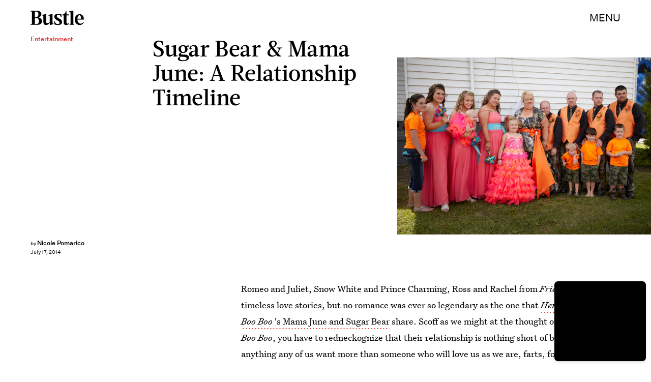

--- FILE ---
content_type: text/html; charset=utf-8
request_url: https://www.bustle.com/articles/32076-how-did-sugar-bear-mama-june-meet-a-honey-boo-boo-relationship-timeline
body_size: 32460
content:
<!doctype html><html lang="en"><head><meta charset="utf-8"/><meta name="viewport" content="width=device-width,initial-scale=1"/><title>How Did Sugar Bear &amp; Mama June Meet? A 'Honey Boo Boo' Relationship Timeline</title><link rel="preconnect" href="https://cdn2.bustle.com" crossorigin/><link rel="preconnect" href="https://cdn2c.bustle.com" crossorigin/><link rel="preconnect" href="https://imgix.bustle.com"/><link rel="preconnect" href="https://securepubads.g.doubleclick.net"/><style data-href="https://cdn2.bustle.com/2026/bustle/main-1a99a0888c.css">.V8B{position:relative}.CAk{width:100%;height:100%;border:none;background:none;position:absolute;top:0;right:0;pointer-events:none}.CAk:focus{outline:none}.zwx{position:fixed;inset:0 0 100%;opacity:0;transition:opacity .25s,bottom 0s ease .25s;pointer-events:none}.ecP:checked~.zwx{transition:opacity .25s,bottom 0s;opacity:.7;bottom:0;pointer-events:all}.s4D{height:110px;margin:1rem auto;position:relative;text-align:center}body>.s4D{inset:-50px 0 0;margin:auto;position:fixed}.wvM{border:solid var(--slot3);height:55px;inset:0;margin:auto;position:absolute;transform-origin:center center;width:65px}.oIn{animation:CHG 1.4s linear infinite;border-width:5px;left:-50px;top:-50px}.E5t{animation:q2S 1.4s linear infinite;border-width:3px;left:50px;top:50px}@keyframes CHG{0%{transform:translateZ(0) scale(1)}25%{transform:translate3d(25px,25px,0) scale(.75)}50%{transform:translate3d(50px,50px,0) scale(1)}75%{transform:translate3d(25px,25px,0) scale(1.5)}to{transform:translateZ(0) scale(1)}}@keyframes q2S{0%{transform:translateZ(0) scale(1)}25%{transform:translate3d(-25px,-25px,0) scale(1.5)}50%{transform:translate3d(-40px,-40px,0) scale(1)}75%{transform:translate3d(-25px,-25px,0) scale(.75)}to{transform:translateZ(0) scale(1)}}.qUu{height:var(--headerHeight);left:0;pointer-events:none;position:absolute;right:0;top:0;z-index:var(--zIndexNav)}.qUu:after{background:var(--slot2);content:"";inset:0;position:absolute;z-index:-1}.pGs{position:fixed}.qUu:after,.m4L .O3D{opacity:0;transform:translateZ(0);transition:opacity .25s ease}.zUh{height:100%;position:relative;margin:0 auto;width:100%;max-width:var(--maxContainerWidth);padding:0 var(--pageGutter)}.Ryt{align-items:center;display:flex;justify-content:space-between;height:100%}.z1M .O3D{pointer-events:auto}.O3D{height:var(--headerHeight);width:105px;z-index:var(--zIndexContent)}.Pok{fill:var(--metaColor);height:100%;width:100%;pointer-events:none}.xxh{transition:fill .25s ease}.gQC{align-items:center;color:var(--metaColor);cursor:pointer;display:flex;font-family:var(--fontFamilySansSerif);font-size:.875rem;height:var(--headerHeight);justify-content:flex-end;pointer-events:auto;transition:color .25s ease;text-transform:uppercase}.RdF{cursor:pointer;height:var(--headerHeight);padding:15px;display:flex;align-items:center;margin-right:-1rem;position:relative}.IgQ:after{opacity:.95}.IgQ .O3D{opacity:1}.IgQ .Pok{fill:var(--slot1)}.IgQ .gQC{color:var(--slot1)}@media(min-width:768px){.gQC{font-size:1.25rem}}.VH1{display:flex}.y9v{flex-shrink:0}.icx{display:block;width:100%;height:100%;-webkit-mask:center / auto 20px no-repeat;mask:center / auto 20px no-repeat;background:currentColor}.kz3{-webkit-mask-image:url(https://cdn2.bustle.com/2026/bustle/copyLink-51bed30e9b.svg);mask-image:url(https://cdn2.bustle.com/2026/bustle/copyLink-51bed30e9b.svg)}.Q6Y{-webkit-mask-image:url(https://cdn2.bustle.com/2026/bustle/facebook-89d60ac2c5.svg);mask-image:url(https://cdn2.bustle.com/2026/bustle/facebook-89d60ac2c5.svg);-webkit-mask-size:auto 23px;mask-size:auto 23px}.g9F{-webkit-mask-image:url(https://cdn2.bustle.com/2026/bustle/instagram-2d17a57549.svg);mask-image:url(https://cdn2.bustle.com/2026/bustle/instagram-2d17a57549.svg)}.ORU{-webkit-mask-image:url(https://cdn2.bustle.com/2026/bustle/mailto-2d8df46b91.svg);mask-image:url(https://cdn2.bustle.com/2026/bustle/mailto-2d8df46b91.svg);-webkit-mask-size:auto 16px;mask-size:auto 16px}.e4D{-webkit-mask-image:url(https://cdn2.bustle.com/2026/bustle/pinterest-0a16323764.svg);mask-image:url(https://cdn2.bustle.com/2026/bustle/pinterest-0a16323764.svg)}.E-s{-webkit-mask-image:url(https://cdn2.bustle.com/2026/bustle/snapchat-b047dd44ba.svg);mask-image:url(https://cdn2.bustle.com/2026/bustle/snapchat-b047dd44ba.svg)}.xr8{-webkit-mask-image:url(https://cdn2.bustle.com/2026/bustle/globe-18d84c6cec.svg);mask-image:url(https://cdn2.bustle.com/2026/bustle/globe-18d84c6cec.svg)}.coW{-webkit-mask-image:url(https://cdn2.bustle.com/2026/bustle/youtube-79c586d928.svg);mask-image:url(https://cdn2.bustle.com/2026/bustle/youtube-79c586d928.svg)}.b18{-webkit-mask-image:url(https://cdn2.bustle.com/2026/bustle/x-ca75d0a04e.svg);mask-image:url(https://cdn2.bustle.com/2026/bustle/x-ca75d0a04e.svg)}.Ag6{border-bottom:1px solid;color:var(--slot3);margin:0 auto 2rem;position:relative;width:100%}.Ag6:before{bottom:.5rem;content:"";display:block;height:30px;margin:auto 0;background-image:url(https://cdn2.bustle.com/2026/bustle/search-2c3b7d47b7.svg);background-position:center;background-repeat:no-repeat;background-size:20px;pointer-events:none;position:absolute;right:0;width:30px}.KY9{color:var(--slot1);font-size:.8rem;font-family:var(--fontFamilySansSerif);margin:auto;padding:1rem 0 0;text-transform:uppercase}.lix{background:transparent;border:none;color:var(--slot3);display:block;font-family:var(--fontFamilyHeading);font-size:1.5rem;margin:auto;padding:.5rem 40px .5rem 0;width:100%;appearance:none}.lix::placeholder{color:var(--slot1);opacity:.5}.Ui6{width:100%;max-width:var(--maxContainerWidth);padding:0 var(--pageGutter);height:var(--headerHeight);margin:0 auto;border:none}.Ui6:before{left:var(--pageGutter);bottom:0;height:100%}.Ui6:after{content:"";position:absolute;left:var(--pageGutter);right:var(--pageGutter);bottom:0;height:1px;background:#0006}.Ui6 .lix{font-family:var(--fontFamilySansSerif);font-size:.875rem;line-height:1.2;letter-spacing:-.3px;height:100%;width:100%;padding:0 0 0 2.5rem;color:var(--slot1)}.Ui6 .lix::placeholder{color:var(--slot1);opacity:1}.lix::-ms-clear,.lix::-ms-reveal{display:none;width:0;height:0}.lix::-webkit-search-decoration,.lix::-webkit-search-cancel-button,.lix::-webkit-search-results-button,.lix::-webkit-search-results-decoration{display:none}.lix:focus{outline:none}@media(min-width:768px){.Ag6{margin-bottom:2rem}.Ag6:before{background-size:24px}.lix{font-size:2.5rem}.Ui6 .lix{font-size:1.25rem;line-height:1.3}}@media(min-width:1025px){.lix{font-size:3rem}}.Jqo{position:relative;z-index:var(--zIndexNav)}.zaM,.hwI{background:#f5ebe8}.zaM{overflow:auto;-webkit-overflow-scrolling:touch;position:fixed;inset:-100% 0 100%;transform:translateZ(0);opacity:0;transition:transform .25s,opacity 0s ease .25s;color:var(--slot1)}.K8W{display:grid;grid-template-rows:repeat(2,minmax(0,auto)) 1fr;min-height:100%;position:relative;max-width:var(--maxContainerWidth);margin:0 auto;padding:0 var(--pageGutter)}.hwI{display:flex;justify-content:space-between;position:sticky;top:0;left:0;z-index:1}.n7w{display:none}.wJ6:checked~.zaM{transform:translate3d(0,100%,0);opacity:1;transition:transform .25s,opacity 0s}.wYL:checked~.zaM .sIQ,.wYL:checked~.zaM .jDS{opacity:0;pointer-events:none}.wYL:checked~.zaM .hbV,.wYL:checked~.zaM .gpr{transition:opacity .5s;opacity:1;pointer-events:all}.hbV,.gpr{position:absolute;top:0;opacity:0;pointer-events:none;transform:translateZ(0)}.hbV{left:0;width:100%}.gpr{cursor:pointer;color:var(--slot1);height:var(--headerHeight);width:40px;line-height:var(--headerHeight);right:var(--pageGutter);text-align:center}.gpr:after,.gpr:before{background:var(--slot1);content:"";height:30%;inset:0;margin:auto;position:absolute;width:2px}.gpr:before{transform:rotate(45deg)}.gpr:after{transform:rotate(-45deg)}.sIQ{height:var(--headerHeight);width:105px;position:relative}.idu{background:var(--slot3);-webkit-mask-image:url(https://cdn2.bustle.com/2026/bustle/logo-07f5d8a814.svg);mask-image:url(https://cdn2.bustle.com/2026/bustle/logo-07f5d8a814.svg);-webkit-mask-position:center;mask-position:center;-webkit-mask-repeat:no-repeat;mask-repeat:no-repeat;-webkit-mask-size:100% 100%;mask-size:100% 100%;margin:auto;position:absolute;inset:0}.jDS{display:flex}.wVE{position:relative;cursor:pointer;height:var(--headerHeight);padding:15px;z-index:1;display:flex;align-items:center}.wVE span{font-family:var(--fontFamilySansSerif);font-size:.875rem;letter-spacing:.3px}.BRg{margin-right:-1rem}.eAo{margin-bottom:2rem;position:relative}.fdE{position:relative;font-family:var(--fontFamilySerif);font-weight:var(--fontWeightRegular);line-height:1;letter-spacing:-.3px}.Amc{display:flex;justify-content:space-between;align-items:center;font-family:var(--fontFamilyHeading);font-size:2.25rem;border-bottom:1px solid rgba(0,0,0,.4);padding:1rem 2.25rem 1rem 0;cursor:pointer}.jEZ{position:relative}.jEZ a{pointer-events:none}.nfm{display:none;width:100%;height:100%;position:absolute;top:0;left:0;z-index:1;cursor:pointer}.hkL{height:2.25rem;width:2.25rem;position:absolute;background:transparent;top:1rem;right:0;margin:0;appearance:none;-webkit-appearance:none;cursor:pointer}.hkL:before,.hkL:after{content:"";position:absolute;top:50%;left:50%;transform:translate(-50%,-50%);background:var(--slot1)}.hkL:before{height:1px;width:1rem}.hkL:after{height:1rem;width:1px}.hkL:checked:after{display:none}.fdE,.fdE a{color:var(--slot1)}.fdE:focus,.hkL:focus{outline:none}.qSW{display:none;flex-direction:column;border-bottom:1px solid rgba(0,0,0,.4);padding:1rem 0;font-family:var(--fontFamilySansSerif);font-weight:var(--fontWeightBold);font-size:.875rem;line-height:1.5;letter-spacing:-.1px}.qSW a{padding:.5rem 0 .5rem 1.25rem}.iX3{display:flex;flex-wrap:wrap;margin:1rem 0}.f0q{color:var(--slot1);display:inline-block;width:50%;font-family:var(--fontFamilySansSerif);font-weight:var(--fontWeightBold);font-size:.875rem;line-height:1.2;letter-spacing:-.1px;padding:.75rem 0;text-transform:uppercase}.Q-u{margin:1rem 0}.Q-u a{height:40px;width:40px;margin-right:8px;border:1px solid var(--slot1);border-radius:50%}.wJ6:checked~.zaM i{display:block}.Q-u i{display:none}.wJ6:checked~.zaM .fNG{background-image:url(https://cdn2.bustle.com/2026/bustle/bdg_logo-6dba629bc7.svg)}.fNG{background-position:center;background-repeat:no-repeat;background-size:contain;margin:.8rem 0 1rem;height:32px;width:72px}.urt{font-family:var(--fontFamilySansSerif);font-weight:var(--fontWeightRegular);font-size:.625rem;line-height:1.5;letter-spacing:-.1px;margin:1rem 0}.jhc{font-family:var(--fontFamilySansSerif);font-weight:var(--fontWeightBold);font-size:.875rem;line-height:1.2;letter-spacing:-.1px;color:var(--slot1);background-color:inherit;padding:10px 0;text-align:left;background:none;cursor:pointer}@media(min-width:768px){.wVE span{font-size:1.25rem}.LLq{display:flex}.iX3{width:70%}.y6l{width:30%}}@media(max-width:1024px){.hkL:checked~.qSW{display:flex}.hkL:checked+.jEZ .nfm{display:block}}@media(min-width:1025px){.eAo,.qSW{width:calc(40vw - var(--pageGutter));max-width:calc(var(--maxContainerWidth) * .35)}.fdE{display:flex;position:static}.fdE:hover .qSW{display:flex;opacity:1}.fdE a:hover{text-decoration:underline}.hkL,.Pdb{display:none}.Amc,.qSW{border:none}.Amc{font-size:2.5rem;white-space:nowrap}.jEZ a{pointer-events:all}.qSW{position:absolute;top:0;left:100%;padding:.5rem 0;font-size:2rem;letter-spacing:-.3px;line-height:1.1;opacity:0;height:100%}.qSW a{padding:.75rem 0}.DmT{display:flex;justify-content:space-between;align-self:flex-end}.LLq{width:70%}.iX3{margin:0}}@media(min-width:1440px){.Amc{font-size:3.25rem}.qSW{font-size:2.25rem}.qSW a{padding:1rem 0}}.Ex8{background-color:var(--slot1);color:var(--slot2);cursor:pointer;display:inline-block;font-family:var(--fontFamilySansSerif);font-size:.8rem;font-weight:var(--fontWeightBold);letter-spacing:.1rem;line-height:var(--lineHeightStandard);padding:10px 30px;text-align:center;text-transform:uppercase;transition:background-color var(--transitionHover);vertical-align:middle;border:none}.Ex8:not([disabled]){cursor:pointer}.Ex8:focus{outline:none}.ruo,.Ez6{position:absolute;width:100%;left:0;right:0;text-align:center}.ruo{top:50%;transform:translateY(-50%)}.Ez6{bottom:1rem}.L5y.V0x .ruo,.L5y.V0x .Ez6{width:calc(100% - 20px);margin:1rem auto}.Hsp,.DIw,.l0q:before,.l0q:after{inset:0}.Hsp{align-items:center;display:flex;justify-content:center;position:fixed;z-index:1100}.DIw{background:#0003;position:absolute}.IxI{background:#fff;box-shadow:0 4px 6px -1px #00000014,0 2px 4px -2px #00000014;border-radius:6px;display:grid;margin-bottom:10vh;max-width:600px;padding:1rem;position:relative;width:calc(100% - 2rem)}.l0q{border:none;background:none;cursor:pointer;height:2.5rem;position:absolute;top:.5rem;right:.5rem;width:2.5rem}.l0q:before,.l0q:after{background:#000;content:"";height:75%;margin:auto;position:absolute;width:2px}.l0q:before{transform:rotate(45deg)}.l0q:after{transform:rotate(-45deg)}.l0q:focus{outline:none}.LHe,.eHv,.KXR{grid-column:1;transition:opacity .2s}.LHe{grid-row:1}.eHv{grid-row:2}.DYh .LHe,.DYh .eHv,.KXR{opacity:0;pointer-events:none}.KXR{grid-row:1 / 3;align-self:center}.DYh .KXR{opacity:1;pointer-events:all}.T-R{background:var(--slot2)}.ukc{width:calc(100% - 2rem)}.NYu{font-family:var(--fontFamilyHeading);font-size:1.5rem;font-weight:var(--fontWeightRegular);line-height:1.1;margin:0 0 .75rem}.Hpu{font-family:var(--fontFamilySansSerif);font-size:.875rem;line-height:1.2;margin:0 0 1.5rem}@media(min-width:768px){.T-R{padding:2rem 2.5rem}.NYu{font-size:2.25rem;margin-bottom:1rem}}.BMP{margin-top:1rem}.oHL{margin:0 0 2rem;width:90%}.oHL,.oHL label{font-family:var(--fontFamilySansSerif);font-size:.875rem;line-height:1.2}.gQD{display:grid;grid-template-rows:auto;grid-template-columns:calc(100% - 115px) 115px;grid-template-areas:"email submit" "terms terms" "captcha captcha" "optional optional"}.VU5{grid-area:email;border:1px solid var(--slot1);display:block;text-align:left;padding:.75rem;width:100%;height:50px;font-size:.75rem;background-color:transparent;color:var(--slot1)}.VU5::placeholder{color:var(--slot1);font-size:.75rem}button.qgj{grid-area:submit;background-color:var(--slot1);color:var(--slot2);font-size:.75rem;text-transform:capitalize;height:50px;width:100%;letter-spacing:normal;padding:0}.Rp5{grid-area:optional;font-family:var(--fontFamilySansSerif);margin-top:.75rem}.kj_{color:var(--slot4);font-weight:var(--fontWeightBold);font-size:.85rem;text-transform:uppercase}.i5n label{font-size:.9rem}.i5n input{margin-right:.5rem}.g-0{grid-area:terms;font-family:var(--fontFamilySansSerif);font-size:.625rem;line-height:1.1;letter-spacing:-.01em;margin-top:.5rem}.g-0 a{color:inherit;font-weight:var(--fontWeightBold)}.uxm{grid-area:captcha;margin-top:.75rem}@font-face{font-family:UntitledSerif;font-display:swap;src:url(https://cdn2c.bustle.com/2026/bustle/untitled-serif-web-regular-034b1846ef.woff2) format("woff2")}@font-face{font-family:UntitledSerif;font-weight:700;font-display:swap;src:url(https://cdn2c.bustle.com/2026/bustle/untitled-serif-web-bold-2678556b2b.woff2) format("woff2")}@font-face{font-family:UntitledSerif;font-style:italic;font-display:swap;src:url(https://cdn2c.bustle.com/2026/bustle/untitled-serif-web-regular-italic-95f647a88a.woff2) format("woff2")}@font-face{font-family:UntitledSerif;font-style:italic;font-weight:700;font-display:swap;src:url(https://cdn2c.bustle.com/2026/bustle/untitled-serif-web-bold-italic-163971d156.woff2) format("woff2")}@font-face{font-family:UntitledSansSerif;font-display:swap;src:url(https://cdn2c.bustle.com/2026/bustle/untitled-sans-web-regular-6c597ffeb0.woff2) format("woff2")}@font-face{font-family:UntitledSansSerif;font-weight:700;font-display:swap;src:url(https://cdn2c.bustle.com/2026/bustle/untitled-sans-web-medium-7cb0301cce.woff2) format("woff2")}@font-face{font-family:UntitledSansSerif;font-style:italic;font-display:swap;src:url(https://cdn2c.bustle.com/2026/bustle/untitled-sans-web-regular-italic-2131275f44.woff2) format("woff2")}@font-face{font-family:UntitledSansSerif;font-style:italic;font-weight:700;font-display:swap;src:url(https://cdn2c.bustle.com/2026/bustle/untitled-sans-web-medium-italic-c67d192d80.woff2) format("woff2")}@font-face{font-family:Acta;font-display:swap;src:url(https://cdn2c.bustle.com/2026/bustle/Acta-Medium-5cc5ca97b9.woff2) format("woff2")}@font-face{font-family:Acta;font-style:italic;font-display:swap;src:url(https://cdn2c.bustle.com/2026/bustle/Acta-MediumItalic-28baf23d3d.woff2) format("woff2")}::selection{background:var(--slot3);color:var(--slot2)}*,*:before,*:after{box-sizing:inherit}html{box-sizing:border-box;font-size:var(--fontSizeRoot);line-height:var(--lineHeightStandard);-webkit-text-size-adjust:100%;text-size-adjust:100%;-webkit-tap-highlight-color:rgba(0,0,0,0)}body{background:var(--slot2);color:var(--slot1);font-family:var(--fontFamilySerif);margin:0;overflow-y:scroll;-webkit-font-smoothing:antialiased;-moz-osx-font-smoothing:grayscale}a{color:var(--slot1);background:transparent;cursor:pointer;text-decoration:none;word-wrap:break-word}h1,h2,h3,h4{font-family:var(--fontFamilySerif);margin:2rem 0 1rem;text-rendering:optimizeLegibility;line-height:1.2}p,blockquote{margin:32px 0}button{border:none}cite{font-style:normal}img{max-width:100%;border:0;backface-visibility:hidden;transform:translateZ(0)}iframe{border:0}::placeholder{color:#ccc}.UdU{display:flex}.UdU>div:before,.hzA.UdU:before{display:block;width:100%;height:var(--minAdSpacing);position:absolute;top:0;color:var(--slot1);content:"ADVERTISEMENT";font-family:var(--fontFamilySansSerif);font-size:.65rem;line-height:var(--minAdSpacing);opacity:.6;word-break:normal;text-align:center}.UdU>div{margin:auto;padding:var(--minAdSpacing) 0}.hzA.UdU{background-color:var(--adBackgroundColor);padding:var(--minAdSpacing) 0}.hzA.UdU>div{padding:0}.hzA.UdU>div:before{content:none}.vmZ{min-width:1px;min-height:1px}.EdX{display:block;width:100%;height:100%;transition:opacity .3s}.ap2{position:relative;width:100%}.ap2 .EdX{position:absolute;top:0;left:0;width:100%}.dSy{object-fit:cover;position:absolute;top:0;left:0}.vB9{background:#e1e1e140}.vB9 .EdX{opacity:0}.EdX video::-webkit-media-controls-enclosure{display:none}.zzk{min-width:1px;min-height:1px;overflow-x:hidden;position:relative;text-align:center;z-index:0}.APH{overflow-y:hidden}.pCo,.pCo>div,.pCo>div>div{width:100%;margin:auto;max-width:100vw;text-align:center;overflow:visible;z-index:300}.pCo{min-height:var(--minAdHeight)}.pCo>div{position:sticky;top:var(--headerHeightStickyScrollableAd)}@media screen and (max-width:1024px){.k_e{grid-row-end:auto!important}}.stickyScrollableRailAd>div{position:sticky;top:var(--headerHeightStickyScrollableAd);margin-top:0!important;padding-bottom:var(--minAdSpacing)}.Ldt{min-height:var(--minAdHeightStickyScrollable)}.Ldt>div{margin-top:0!important}.GQx [id^=google_ads_iframe]{height:0}.JUn,.LWq,.HuM{height:1px}.HuM>div{overflow:hidden}#oopAdWrapperParent:not(:empty){background-color:var(--adBackgroundColor);min-height:var(--minAdHeightVideo);margin-bottom:var(--minAdSpacing)!important;z-index:var(--zIndexOverlay)}#oopAdWrapper:not(:empty),#oopAdWrapper:empty+div{background-color:var(--adBackgroundColor);z-index:var(--zIndexOverlay)}#oopAdWrapper>div>div{margin:0 auto}.buT,.TX9{background:none;border:none;margin:0;width:32px;height:32px;position:absolute;bottom:3px;cursor:pointer;background-repeat:no-repeat;background-position:center}.buT{left:40px;background-image:url(https://cdn2.bustle.com/2026/bustle/pause-bd49d74afd.svg)}.Am5{background-image:url(https://cdn2.bustle.com/2026/bustle/play-3e2dff83eb.svg)}.TX9{left:6px;background-image:url(https://cdn2.bustle.com/2026/bustle/unmute-9a8cd4cbb8.svg)}.D5o{background-image:url(https://cdn2.bustle.com/2026/bustle/mute-ea100a50bf.svg)}.ne7{background:#f5ebe8;display:flex;flex-direction:column;flex-wrap:wrap;font-family:var(--fontFamilySansSerif);justify-content:center;min-height:100vh;overflow:hidden;padding:var(--headerHeight) var(--pageGutter) 0;position:relative}.eta{color:var(--slot3);cursor:default;flex:0 0 100%;font-size:43vw;font-weight:var(--fontWeightBold);line-height:40vw;margin-top:-10rem;position:relative;text-align:center}.Zrz{bottom:0;height:100%;left:0;margin:auto;position:absolute;right:0;top:-9rem}.Zrz img{object-fit:contain}.A6T{bottom:var(--headerHeight);flex:0 0 100%;font-size:.8rem;margin-top:4rem;max-width:200px;position:absolute;right:var(--pageGutter);width:50%;z-index:var(--zIndexContent)}.jtK{color:var(--slot4);display:block;font-weight:var(--fontWeightBold);line-height:30px;margin:.5rem 0;padding:.5rem 0;position:relative}.sTp{background:#f5ebe8;display:inline-block}.rpZ{bottom:0;height:30px;margin:auto;position:absolute;top:0;transform:translate(-65px);transition:transform .2s;width:100%;z-index:-1}.rpZ:after{background:var(--slot3);-webkit-mask-image:url(https://cdn2.bustle.com/2026/bustle/arrow-8ab865de62.svg);mask-image:url(https://cdn2.bustle.com/2026/bustle/arrow-8ab865de62.svg);-webkit-mask-size:100% 100%;mask-size:100% 100%;content:"";display:inline-block;height:30px;margin-left:.5rem;vertical-align:middle;width:30px}.jtK:hover .rpZ{transform:translate(.2rem)}@media(min-width:1025px){.ne7{align-items:flex-end;padding-top:6rem}.eta{font-size:30vw}.A6T{position:relative}.Zrz{margin-left:-10rem;max-width:48vw;right:auto;top:0}}.he5{position:relative;width:1px;height:1px;margin-top:-1px;min-height:1px}.hwi{top:50vh}.h4R{top:-50vh}.h5Q{background:var(--slot1);height:1px;margin:0 auto;max-width:var(--maxContainerWidth);opacity:var(--dividerOpacity);width:calc(100% - var(--pageGutter) - var(--pageGutter))}:root{--primaryColor: var(--slot3);--textColor: var(--slot1);--metaColor: var(--slot1);--navColor: var(--slot1);--successColor: #177010;--errorColor: #d60000;--imageBackgroundColor: rgba(225, 225, 225, .25);--adBackgroundColor: rgba(225, 225, 225, .25);--headerHeight: 70px;--pageGutter: 1.25rem;--verticalCardSpacing: 3rem;--controlSpacing: 2.5rem;--maxContainerWidth: 1440px;--maxBodyWidth: 768px;--viewportHeight: 100vh;--cardMinHeight: 480px;--cardMaxHeight: 800px;--cardMaxHeightFeature: 1000px;--cardHeight: clamp(var(--cardMinHeight), 70vh, var(--cardMaxHeight));--featureCardHeight: clamp(var(--cardMinHeight), 100vh, var(--cardMaxHeightFeature));--minAdSpacing: 2rem;--minAdHeight: calc(var(--minAdSpacing) * 2 + 250px);--minAdHeightStickyScrollable: calc(var(--minAdSpacing) * 2 + 400px);--minAdHeightVideo: 188px;--minAdHeightMobileSlideshow: calc(var(--minAdSpacing) * 2 + 50px);--minAdHeightDesktopSlideshow: calc(var(--minAdSpacing) * 2 + 250px);--headerHeightStickyScrollableAd: var(--headerHeight);--mobiledocSpacing: 1.5rem;--dividerOpacity: .2;--fontFamilyHeading: Acta, sans-serif, serif;--fontFamilySerif: UntitledSerif, Charter, serif;--fontFamilySansSerif: UntitledSansSerif, "Trebuchet MS", sans-serif;--fontSizeRoot: 16px;--lineHeightStandard: 1.6;--fontWeightRegular: 400;--fontWeightBold: 700;--transitionHover: .1s;--easeOutQuart: cubic-bezier(.25, .46, .45, .94);--zIndexNeg: -1;--zIndexBackground: 0;--zIndexContent: 100;--zIndexOverContent: 200;--zIndexFloatAd: 300;--zIndexPopUp: 400;--zIndexFloating: 500;--zIndexNav: 600;--zIndexOverlay: 700}@media(min-width:768px){:root{--minAdSpacing: 2.5rem;--pageGutter: 2.5rem;--cardMinHeight: 520px;--cardMaxHeightFeature: 1200px}}@media(min-width:1025px){:root{--pageGutter: 3.75rem;--cardMaxHeightFeature: 1000px}}
</style><style data-href="https://cdn2.bustle.com/2026/bustle/commons-1-f9d74e3404.css">.sWr{height:100%;width:100%;position:relative}.vyW,.btA,.CJg,.gDs{background-color:var(--slot2)}.jWY{height:100vh;background-color:var(--cardBackgroundColor)}.asF{height:100%;max-height:none;background-color:var(--slot2)}.iGR{height:auto;min-height:0}.L7S{opacity:0}.TGq{opacity:0;will-change:opacity;animation:aBP .2s var(--easeOutQuart) .1s forwards}@keyframes aBP{0%{opacity:0}to{opacity:1}}@media(min-width:768px){.iGR{min-height:0}}.Rfb{min-width:1px;min-height:1px;position:relative}.kOK{display:block;width:100%;height:100%;transition:opacity .4s;object-fit:cover}.sMW{position:relative;width:100%}.U-k{position:absolute;top:0;left:0;width:100%}.NUO{background:var(--imageBackgroundColor, rgba(225, 225, 225, .25))}.M_P{cursor:pointer;width:48px;height:48px;pointer-events:all}.M_P:after{display:block;content:" ";margin:auto}.cCV{padding:0}.KAj{filter:brightness(.85)}.JHj{align-self:end;justify-self:end;z-index:var(--zIndexContent)}.LJm{display:flex;width:64px;height:64px}.LJm:after{background:currentColor;width:24px;height:24px;-webkit-mask-image:url(https://cdn2.bustle.com/2026/bustle/audio-58f66c2fdf.svg);mask-image:url(https://cdn2.bustle.com/2026/bustle/audio-58f66c2fdf.svg)}.nKF:after{-webkit-mask-image:url(https://cdn2.bustle.com/2026/bustle/muted-931464476f.svg);mask-image:url(https://cdn2.bustle.com/2026/bustle/muted-931464476f.svg)}.WbG{position:relative}.YOh:before{content:"";position:absolute;display:block;top:0;right:0;width:100%;height:100%;background:linear-gradient(0deg,var(--gradientHalfOpacity),var(--gradientTransparent) 70%);z-index:1;pointer-events:none}.YOh.IXs:before{background:var(--slot1);opacity:.35}.x2j:after{content:"";display:block;height:35px;width:35px;position:absolute;top:50%;left:50%;transform:translate(-50%,-50%);transform-origin:0 0;border:4px rgba(0,0,0,.1);border-style:solid solid dashed dashed;border-radius:50%;animation:PZv 1.5s linear infinite}@keyframes PZv{0%{transform:rotate(0) translate(-50%,-50%)}to{transform:rotate(360deg) translate(-50%,-50%)}}.saA{font-family:var(--fontFamilySansSerif);font-size:.625rem;line-height:1;letter-spacing:-.005em;font-style:normal;margin:0}.saA a,.saA span{color:inherit;font-size:.75rem;font-weight:var(--fontWeightBold)}.saA div+div{margin-top:.25rem}.JOT{min-height:1.25rem;font-family:var(--fontFamilySansSerif);font-weight:var(--fontWeightRegular);font-size:.625rem;line-height:1rem;overflow:hidden;transform:translateY(-1px)}.JOT,.JOT a{color:inherit}.KS5{align-items:flex-start;display:flex;margin:auto}.Izs,.c3b{margin:0 .5rem 0 0}.cWT{margin:0 .5rem 1px 0}.cWT{text-transform:uppercase;font-weight:var(--fontWeightBold);font-size:.8rem}.c3b{font-style:italic;opacity:.6;margin-bottom:-1px}.KS5 .PWd{margin:auto 0}.Fsv .KS5{align-items:center}.Fsv .Izs,.Fsv .cWT,.Fsv .c3b{margin:0 .5rem 0 0}.Unq{color:inherit;line-height:.8rem;letter-spacing:-.06em}.Unq .KS5{align-items:flex-end}.Unq .c3b{font-weight:var(--fontWeightBold);font-style:normal;opacity:1;margin:0 .25rem}.Unq .cWT,.Unq .Izs{margin:0 .25rem 0 0}.Unq .PWd{margin:0 .25rem}.Unq .PWd :first-child{height:1.25rem;width:auto}@media(min-width:768px){.Fsv .KS5{flex-direction:column;align-items:flex-end}.Fsv .Izs,.Fsv .cWT,.Fsv .c3b{margin:0 0 .5rem}.Unq{line-height:1rem}.Unq .c3b{font-size:.8rem;margin-right:.35rem}.Unq .cWT{font-size:1rem}.Unq .PWd :first-child{height:1.75rem}}@media(min-width:1025px){.eFu .KS5{flex-direction:column;align-items:flex-start}.eFu .Izs,.eFu .cWT,.eFu .c3b{margin:0 auto .5rem 0}}.DHw{display:flex;flex-direction:column;font-family:var(--fontFamilySansSerif);font-size:.625rem;margin-top:.25rem}.GqV{width:100%;height:100%;background:var(--slot12);color:var(--slot7)}.gsz{height:var(--cardHeight);margin:0 auto;position:relative;width:100%}.I0j{height:var(--featureCardHeight)}.dPJ{height:var(--viewportHeight)}.gsz p{margin:0 0 .5rem}.gsz .aVX{margin:0}.Psy,.boW{display:flex}.Psy{font-family:var(--fontFamilySansSerif);font-size:.75rem;line-height:1.2}.QwJ{color:var(--slot11);font-weight:var(--fontWeightBold)}.QwJ+.boW:has([data-google-query-id]):before{content:"|";margin:0 .5rem;display:inline-block}.aVX{font-family:var(--fontFamilyHeading);font-weight:var(--fontWeightRegular);line-height:1.1;margin:0;position:relative;padding-bottom:1.5rem}.r87{font-family:var(--fontFamilySansSerif);font-weight:var(--fontWeightRegular);font-size:.8rem;line-height:1.65;letter-spacing:-.1px}.oL7{height:100%;width:100%}.fpC{object-fit:contain}.Vms{font-size:.5rem;line-height:1.25;z-index:1}.Vms a,.r87 a{color:inherit;text-decoration:underline}.r87 p{margin-bottom:0}.WuP{color:inherit}@media(min-width:768px){.Vms{font-size:.625rem}}@media(min-width:1025px){.Psy,.boW{display:block}.QwJ+.boW:has([data-google-query-id]):before{display:none}}.fQd{display:flex;flex-direction:column;justify-content:space-between;padding:var(--headerHeight) 0 1rem}.Zn3.fQd{padding-bottom:var(--controlSpacing)}.NLr{width:100%;flex:0 0 40%;padding:0 var(--pageGutter) 1rem;z-index:var(--zIndexContent)}._Hv .NLr{padding-top:1.5rem}.Lgb{padding-right:2rem;align-self:end;margin-bottom:8px}.Lgb p{margin:0}.yW1{position:absolute;bottom:1rem}._Hv .yW1{bottom:2rem}.Zn3 .yW1{bottom:var(--controlSpacing)}.hJa{width:60%;flex:1 1 60%;margin-left:auto;overflow:hidden;position:relative}.Vo4{position:absolute;top:.5rem;bottom:.5rem;right:.2rem;text-align:center;writing-mode:vertical-rl;transform:rotate(180deg)}.Doa{font-size:1.5rem}.vWV{font-size:1.75rem}.RzU{font-size:2rem}.XJV{font-size:2.25rem}.npW{font-size:3rem}@media(min-width:768px){.gai{padding:0 var(--pageGutter) 2rem 0}.Lgb{font-size:.875rem}.Doa{font-size:1.5rem}.vWV{font-size:2rem}.RzU{font-size:2.5rem}.XJV{font-size:3rem}.npW{font-size:3.5rem}}@media(min-width:1025px){.fQd{display:grid;grid-template-columns:3fr 2fr;grid-template-rows:var(--headerHeight) 1fr;grid-column-gap:2rem;max-width:calc(var(--maxContainerWidth) / 2 + 50vw);padding-top:unset;margin-left:auto;margin-right:0}._Hv{padding-bottom:2rem}.NLr{grid-column:1;grid-row:2;display:grid;grid-template-rows:auto 1fr;grid-template-columns:1fr 2fr;grid-column-gap:1rem;padding:0 0 0 var(--pageGutter)}._Hv .NLr{padding-top:2rem}.nYg{grid-row:1;grid-column:1;flex-direction:column}.QVk{margin-top:.5rem}.gai{grid-row:1;grid-column:2;padding:0 0 2rem}.Lgb{grid-row:2;grid-column:2;font-size:.875rem;margin-bottom:0}.yW1{grid-row:2;grid-column:1;position:unset;align-self:end}.hJa{grid-column:2;grid-row:2;width:100%}.OYW{font-size:1.75rem}.qgN{font-size:2.25rem}.ZQG{font-size:2.75rem}.UWA{font-size:3.25rem}.hfi{font-size:3.75rem}}@media(min-width:1440px){.fQd{grid-template-columns:repeat(2,1fr)}.OYW{font-size:2rem}.qgN{font-size:2.5rem}.ZQG{font-size:3rem}.UWA{font-size:3.5rem}.hfi{font-size:4rem}}.vgf{flex:0 1 120px}.t8s{color:var(--slot4);font-family:var(--fontFamilySansSerif);font-size:.625rem;font-style:italic;padding-bottom:.1rem}.lAq{color:var(--slot1);font-family:var(--fontFamilySansSerif);font-weight:var(--fontWeightBold);font-size:.75rem;line-height:1.2}.u3G .t8s{color:var(--slot11)}.u3G .lAq{color:var(--slot7)}.Rcu{color:var(--slot1);display:grid;font-family:var(--fontFamilySansSerif);grid-template-columns:1fr;position:relative}.yiq{font-family:var(--fontFamilyHeading);font-size:1.25rem;letter-spacing:-.03rem;line-height:1.1;margin:1rem 0 .25rem}.O8F{font-size:.7rem;font-weight:var(--fontWeightBold);line-height:1.2;padding:.75rem 0 1rem}.wxt{grid-row:1;padding-top:100%;position:relative;overflow:hidden}.mdu{object-fit:contain;position:absolute;top:0}.Rcu .RSA{font-family:var(--fontFamilySansSerif);font-size:.9rem;line-height:1.5;margin-top:1rem}.Rcu .RSA a{color:inherit;border-bottom:1px dashed var(--slot3)}.w7_{align-items:center;background:transparent;border:1px var(--slot4);border-style:solid none;cursor:pointer;display:flex;justify-content:space-between;line-height:1.2;margin-top:1.5rem;padding:0;position:relative;min-height:48px;height:48px;width:100%}.ksY{color:var(--slot3);font-family:var(--fontFamilySerif);font-size:1.5rem;padding:.5rem 0;text-align:left}._N2{font-size:1rem}.w58{color:var(--slot1);font-size:.75rem;line-height:1;opacity:.5;text-decoration:line-through}.o75{font-size:.9rem;line-height:1.1}.efs{align-items:center;background:transparent;cursor:pointer;display:flex;flex:0 0 100%;height:100%;justify-content:flex-end;padding:0}.ksY+.efs{flex:0 0 50%}.lXj{align-items:center;background:var(--slot4);color:var(--slot2);cursor:pointer;display:flex;font-family:var(--fontFamilySansSerif);font-size:.75rem;font-weight:var(--fontWeightBold);height:100%;justify-content:center;padding:0 .5rem;text-align:center;width:100%}.jMM{background:var(--slot3);-webkit-mask-image:url(https://cdn2.bustle.com/2026/bustle/arrow-8ab865de62.svg);mask-image:url(https://cdn2.bustle.com/2026/bustle/arrow-8ab865de62.svg);-webkit-mask-size:100% 100%;mask-size:100% 100%;display:inline-block;height:2rem;margin-left:.5rem;width:2.5rem}.yS8{margin-top:.5rem;margin-bottom:1rem}@media(min-width:768px){.yiq{font-size:1.5rem;margin-bottom:1rem}.O8F{padding:1rem 0 0}.Rcu .RSA{margin-top:.5rem}._N2{font-size:.95rem}.lXj{font-size:.7rem}}@media(min-width:1025px){.yiq{font-size:1.75rem}}.i6B{height:100%;position:relative}.exV,.alU{display:flex}.exV{font-family:var(--fontFamilySansSerif);font-size:.625rem;line-height:1.2}.G5H{font-weight:var(--fontWeightBold);color:var(--slot3);margin:0 0 .5rem}.G5H+.alU:has([data-google-query-id]):before{content:"|";margin:0 .25rem}.gGs{font-family:var(--fontFamilySerif);font-weight:var(--fontWeightRegular);font-size:1.125rem;line-height:1.2;color:var(--slot1);margin:0}.hNJ{color:inherit}@media(min-width:768px){.gGs{font-size:1.25rem}.exV{font-size:.8rem}}.Hof{position:absolute;top:0;left:0;width:100%;height:100%;z-index:0}.Qf5{color:var(--slot1);background:var(--slot12);margin:auto}.BQA{margin:0}.rv9{font-family:var(--fontFamilySansSerif);font-size:.8rem;line-height:1.5;letter-spacing:-.2px}.rv9 a{color:inherit;border-bottom:1px dashed var(--slot3)}.XXZ,.yX_{display:flex}.XXZ{font-family:var(--fontFamilySansSerif);font-size:.625rem;line-height:1.2}.kPo{font-weight:var(--fontWeightBold);margin:0 0 .5rem}.kPo+.yX_:has([data-google-query-id]):before{content:"|";margin:0 .25rem}.QrZ{font-family:var(--fontFamilySerif);font-weight:var(--fontWeightRegular);font-size:1.125rem;line-height:1.2;margin:0}.uER{color:inherit}.RlV>div:first-child{padding-top:150%}.RlV img{object-fit:contain;inset:0;position:absolute}@media(min-width:768px){.QrZ{font-size:1.25rem}.XXZ{font-size:.8rem}.rv9{font-size:.875rem}}@media(min-width:1025px){.RlV>div:first-child{padding-top:100%}}.EvN{background:#ffffffe0;border:1px solid #e5e5e5;border-radius:6px;display:grid;grid-template-columns:1fr 1fr;gap:1rem;padding:1rem;width:100%;font-family:var(--fontFamilySansSerif);box-shadow:0 4px 6px -1px #00000014,0 2px 4px -2px #00000014;transition:box-shadow .2s}.BLp,.v9d{grid-column:1 / -1}.v9d{height:100%;display:flex;flex-direction:column;gap:1rem}.ZDA{font-size:1.5rem;font-weight:600;line-height:1.15;margin:0 0 .5rem}.ss_{font-size:.7rem;line-height:1.2;padding:.75rem 0 1rem}.O_Z{align-self:center;height:24px;max-width:100px;grid-column:1;margin-left:.25rem}.Txw{background:url(https://cdn2.bustle.com/2026/bustle/amazon-logo-06b41cef1d.svg) left / contain no-repeat}.uxd{background:url(https://cdn2.bustle.com/2026/bustle/target-logo-1c98143553.svg) left / contain no-repeat}.eJo{background:url(https://cdn2.bustle.com/2026/bustle/walmart-logo-1825258248.svg) left / contain no-repeat}.ny3{padding-top:100%;position:relative;overflow:hidden}.s-G{object-fit:contain;position:absolute;top:0}.ySL{padding:0;font-size:1.5rem;font-weight:600;line-height:1;margin-right:.5rem;white-space:nowrap;text-align:right}.Jg3{align-self:end;font-size:1rem;margin-right:unset}.mOS{font-size:1.2rem;opacity:.65;position:relative;text-decoration:line-through;margin-right:.75rem}.Lvw{border:none;background-color:transparent;border-top:1px solid #e5e5e5;cursor:pointer;font-family:sans-serif;margin-top:.5rem;padding:.75rem 0 0;width:100%}.hE6{background:#131921;border-radius:6px;color:#fff;display:flex;font-size:1.1rem;font-weight:600;gap:.5rem;justify-content:center;padding:1rem;text-transform:capitalize;transition:background .2s}.lsP{background:#ffb442;position:absolute;font-weight:600;font-size:.9rem;text-transform:uppercase;letter-spacing:.02rem;padding:.2rem 0 0;top:0;right:0;border-top-right-radius:6px;width:64px;text-align:center}.lsP:after{content:"";display:block;background-color:transparent;border-left:32px solid transparent;border-right:32px solid transparent;border-top:9px solid #ffb442;border-bottom:none;position:absolute;left:0;right:0;top:100%}.zdJ{display:grid;column-gap:1rem;grid-template-columns:1fr 1fr}.O_Z,.ySL{grid-row:1}.Lvw{grid-column:1 / -1}@media(min-width:768px){.EvN{padding:1.25rem;gap:1.25rem;grid-template-columns:2fr 1fr 1fr}.EvN:not(.hXd):hover{box-shadow:0 20px 25px -5px #0000001a,0 8px 10px -6px #0000001a}.EvN:not(.hXd):hover .hE6,.hXd .Lvw:hover .hE6{background:#273344}.EvN:not(.hXd):hover .hE6:after,.hXd .Lvw:hover .hE6:after{opacity:1;transform:translate3d(4px,0,0)}.BLp{grid-column:1}.v9d{grid-column:2 / -1;gap:1.75rem}.ZDA{font-size:1.75rem;margin:1.5rem 0 0}.hE6:after{content:"";width:20px;height:20px;margin-right:-18px;opacity:0;background:url(https://cdn2.bustle.com/2026/bustle/arrow-fc94c1aee2.svg);transition:transform .15s,opacity .3s}}
</style><style data-href="https://cdn2.bustle.com/2026/bustle/commons-2-ef25233d38.css">.SIZ{position:relative;width:100%;height:var(--cardHeight);color:var(--slot7);background:var(--slot12)}.lk7.SIZ{height:var(--featureCardHeight);padding-bottom:var(--pageGutter)}.ETD.SIZ{height:var(--viewportHeight);padding-bottom:var(--controlSpacing)}.SIZ .yHO,.SIZ p,.SIZ h1,.SIZ h2{margin-top:0;margin-bottom:.5rem}.ysb,.hZ6{display:flex}.ysb{font-family:var(--fontFamilySansSerif);font-size:.75rem;line-height:1.2}.Stm{font-weight:var(--fontWeightBold);color:var(--slot11)}.Stm+.hZ6:has([data-google-query-id]):before{content:"|";margin:0 .5rem;display:inline-block}.yHO{font-family:var(--fontFamilyHeading);font-weight:var(--fontWeightRegular);line-height:1.09}.seY :last-child{margin-bottom:0}.seY p{font-family:var(--fontFamilySansSerif);font-size:.75rem}.seY h2{font-size:calc(var(--titleSize) * .75);font-family:var(--fontFamilyHeading);font-weight:var(--fontWeightRegular);line-height:1;letter-spacing:-.3px}.seY a{border-bottom:1px dashed var(--slot9)}.DwG{width:100%;height:100%}.LSz{object-fit:cover}.c4H{position:absolute;width:fit-content;font-size:.5rem;line-height:1.25}.eqj{background:none;width:inherit;height:inherit}.Swr{object-fit:contain}.SIZ a,.i2u{color:inherit}@media(min-width:768px){.c4H{font-size:.63rem}.seY p{font-size:.88rem}}@media(min-width:1025px){.lk7.SIZ{padding-bottom:2rem}.ETD.SIZ{padding-bottom:var(--controlSpacing)}}.p85{--titleSize: 1.5rem}.pKM{--titleSize: 1.75rem}.tP4{--titleSize: 2rem}.qEt{--titleSize: 2.25rem}.jLA{--titleSize: 2.75rem}.e3y{display:grid;grid-template-rows:repeat(2,auto) 1fr 4fr;grid-template-columns:30% 40px 20px auto;padding:calc(var(--headerHeight) + 1.5rem) var(--pageGutter) 1rem}.H6M{grid-row:1;grid-column:1 / -1;align-self:end}.e3y .Ddb{grid-row:2;grid-column:1 / -1;font-size:var(--titleSize);margin:0 0 1.5rem}.CNY{grid-row:3;grid-column:1 / -1}.r_z{position:relative;overflow:hidden;grid-row:4;grid-column:3 / -1;width:calc(100% + var(--pageGutter));margin-top:1.75rem;padding-right:var(--pageGutter)}.r_z .ayW{text-align:center;writing-mode:vertical-rl;transform:rotate(180deg);top:0;bottom:0;right:2px;margin:0}.d4L{position:relative;width:60px;height:60px;grid-column:2 / 3;grid-row-end:-1;align-items:flex-end;display:flex;align-self:end;margin-bottom:.38rem}.aQ-{grid-row:4;grid-column:1;align-self:end}@media(min-width:768px){.p85{--titleSize: 2rem}.pKM{--titleSize: 2.25rem}.tP4{--titleSize: 2.5rem}.qEt{--titleSize: 2.75rem}.jLA{--titleSize: 3.25rem}.e3y{--metaPadding: 1.5rem;grid-template-rows:repeat(2,auto) 1fr 6fr;grid-template-columns:4fr 85px 45px 5fr;padding-bottom:1rem}.H6M{grid-row:1}.e3y .Ddb{grid-row:2;width:78%}.CNY{grid-row:3;grid-column:1 / 4}.r_z{grid-row:4 / -1}.r_z .ayW{right:4px}.d4L{width:130px;height:130px;margin-bottom:.88rem}.bY2{width:100%}}@media(min-width:1025px){.e3y{grid-template-rows:repeat(3,auto) 1fr;grid-template-columns:auto 1fr 16px 60px 49px 1fr;padding-top:calc(var(--headerHeight) + 2rem)}.H6M{flex-direction:column;grid-row:3;grid-column:1;margin:2.5rem 3.75rem 0 0;height:fit-content;align-self:initial}.ylg+.cLO:has([data-google-query-id]):before{content:none}.e3y .Ddb{grid-row:3;grid-column:2 / 4;width:100%;margin-top:2.5rem}.CNY{grid-row:4;grid-column:2 / 4}.r_z{grid-row:2 / -1;grid-column:5 / -1;margin:0}.d4L{width:125px;height:125px;grid-column:3 / 6;margin-bottom:.7rem}}@media(min-width:1440px){.e3y{max-width:calc(var(--maxContainerWidth) / 2 + 50vw);margin-left:auto;grid-template-rows:repeat(3,auto) 1fr;grid-template-columns:auto 1fr 44px 60px 56px 1fr}.H6M{margin-right:7.75rem}.e3y .Ddb{margin-bottom:1rem}.d4L{width:160px;height:160px;margin-bottom:1.13rem}}.MVF{display:grid;position:relative;width:100%;grid-template-columns:1fr;grid-template-rows:auto 1fr repeat(3,auto);height:var(--cardHeight);padding:var(--headerHeight) var(--pageGutter) 1rem;background:var(--slot12);color:var(--slot7)}.nHm{height:var(--featureCardHeight)}.xuJ{height:var(--viewportHeight);padding-bottom:var(--controlSpacing)}.b61{grid-row:1}.OFd{color:var(--slot11)}.q75,.H2-{grid-column:1;grid-row:2;position:relative;overflow:hidden;margin-bottom:1rem}.poO{object-fit:contain}.bdM{grid-row:3;justify-self:start;transform:translate(-1rem)}.bdM :first-child:after{background:var(--slot7)}.p-9{grid-row:4;max-width:80%;position:relative}.UUp{align-self:center;display:block;font-size:.625rem;font-family:var(--fontFamilySansSerif);font-style:normal;grid-row:2;grid-column:1;justify-self:end;margin-right:calc(var(--pageGutter) * -1);transform:rotate(180deg);writing-mode:vertical-rl;z-index:var(--zIndexContent)}.UUp a{color:inherit}.bxT a{border-color:var(--slot9)}.jHb{grid-row:5;margin-top:2rem}@media(min-width:768px){.b61{max-width:80%}.p-9{font-size:.875rem}}@media(min-width:1025px){.MVF{grid-template-rows:1fr auto 1rem;grid-template-columns:1fr 2fr 1fr;grid-column-gap:1rem}.xuJ{grid-template-rows:1fr auto var(--controlSpacing)}.q75,.H2-{grid-row:1 / -1;grid-column:2;margin-bottom:0}.b61,.p-9{grid-row:1;max-width:unset}.b61{grid-column:1}.p-9{grid-column:3}.jHb{grid-row:2;grid-column:1}.UUp{grid-row:1 / -1;grid-column:3;max-height:50%}.bdM{grid-row:2;grid-column:3;justify-self:end;align-self:end;transform:translate(1rem,1rem)}}@media(min-width:1440px){.MVF{--sideMarginWidth: calc((100% - var(--maxContainerWidth)) / 2);padding-right:calc(var(--sideMarginWidth) + var(--pageGutter));padding-left:calc(var(--sideMarginWidth) + var(--pageGutter))}}.xn_{display:grid;position:relative;width:100%;grid-template-columns:1fr;grid-template-rows:1fr repeat(3,auto);height:var(--cardHeight);padding:var(--headerHeight) var(--pageGutter) 1rem;background:var(--slot1);color:var(--slot6)}.Hyz{height:var(--featureCardHeight)}.iK4{height:var(--viewportHeight);padding-bottom:var(--controlSpacing)}._Au{grid-row:1;grid-column:1;z-index:var(--zIndexContent)}._Au *{color:inherit}.eX8{position:absolute;inset:0;height:100%;width:100%}.zsy{object-fit:cover}.neo{grid-row:2;justify-self:start;transform:translate(-1rem)}.neo :first-child:after{background:var(--slot6)}.BCI{grid-row:3;max-width:80%;position:relative}.JIQ{align-self:center;display:block;font-size:.625rem;font-family:var(--fontFamilySansSerif);font-style:normal;grid-row:1;grid-column:1;justify-self:end;margin-right:calc(var(--pageGutter) * -1);transform:rotate(180deg);writing-mode:vertical-rl;z-index:var(--zIndexContent)}.JIQ a{color:inherit}.dpo{grid-row:4;margin-top:2rem;z-index:var(--zIndexContent)}@media(min-width:768px){._Au{max-width:80%}.BCI{font-size:.875rem}}@media(min-width:1025px){.xn_{grid-template-rows:1fr auto;grid-template-columns:2fr 1fr 1fr;grid-column-gap:1rem}._Au,.BCI{grid-row:1;max-width:unset}._Au{grid-column:1}.BCI{grid-column:3;align-self:start}.dpo{grid-row:2;grid-column:1}.JIQ{grid-row:1 / -1;grid-column:3;max-height:50%}.neo{grid-row:2;grid-column:3;justify-self:end;align-self:end;transform:translate(1rem,1rem)}}@media(min-width:1440px){.xn_{--sideMarginWidth: calc((100% - var(--maxContainerWidth)) / 2);padding-right:calc(var(--sideMarginWidth) + var(--pageGutter));padding-left:calc(var(--sideMarginWidth) + var(--pageGutter))}}.XUu{min-width:1px;min-height:260px;position:relative}.XUu>*{margin:0 auto}.Jen{position:absolute;inset:0;display:flex;justify-content:center;align-items:center}.RK- .Jen{background:#fafafa;border:1px solid rgb(219,219,219);border-radius:4px}.W3A{color:inherit;display:block;height:3rem;width:3rem;padding:.75rem}.W3A i{display:none}.RK- .W3A{height:1.5rem;width:1.5rem}.RK- .W3A i{display:inline-block;background-color:#bebebe;transform:scale(.75)}.bwd{padding-top:56.25%;position:relative;min-height:210px}.TVx{position:absolute;top:0;left:0;width:100%;height:100%}._-W{min-height:210px}.fb_iframe_widget iframe,.fb_iframe_widget span{max-width:100%!important}.tu9{position:absolute;top:0;left:0;width:100%;height:100%}.wHQ{position:relative}.zDQ{min-width:1px;min-height:180px;margin:-10px 0}.zDQ>iframe{position:relative;left:50%;transform:translate(-50%)}.UyF{width:1px;min-width:100%!important;min-height:100%}.BCT{position:relative;min-height:500px;display:flex;align-items:center;text-align:center}.BCT:after{content:"";display:block;clear:both}.A7C{float:left;padding-bottom:210px}.yzx{position:absolute;inset:0;display:flex;justify-content:center;align-items:center}.MJ1 .yzx{background:#fafafa;border:1px solid rgb(219,219,219);border-radius:4px}.GmH{color:inherit;display:block;height:3rem;width:3rem;padding:.5rem}.GmH i{display:none}.MJ1 .GmH i{display:inline-block;background-color:#bebebe}@media(min-width:768px){.A7C{padding-bottom:160px}}.jOH{width:400px;height:558px;overflow:hidden;max-width:100%}.US1{aspect-ratio:16 / 9;position:relative}.GFB{min-height:300px}.GFB iframe{background:#fff}.P4c{display:flex;min-height:600px;min-width:325px;max-width:605px;margin:auto}.P4c>*{margin:0 auto;flex:1}.Duw{display:flex;width:100%;height:100%;justify-content:center;align-items:center}.nv3 .Duw{background:#fafafa;border:1px solid rgb(219,219,219);border-radius:4px}.nHf{color:inherit;display:block;height:3rem;width:3rem;padding:.5rem}.nv3 .nHf i{background:#bebebe}.Muh{padding-top:56.25%;position:relative}.KTw{padding-top:100%;position:relative}.L3D{position:relative;padding-top:175px}.uzt{position:relative;padding-top:380px}.z4F{position:relative;padding-top:228px}.O9g{position:relative;padding-top:56.25%}.Ygb{padding-top:100px;overflow:hidden}.Ygb .G6O{height:300px}.nk0{padding-top:calc(2 / 3 * 100%)}.r7X{padding-top:210px}.fp8{padding-top:220px}.J2L{padding-top:640px}.Ffz{display:grid;position:relative;width:100%;grid-template-columns:1fr;grid-template-rows:auto 1fr repeat(2,auto);height:var(--cardHeight);padding:var(--headerHeight) var(--pageGutter) 1rem;background:var(--slot2)}.U5t{height:var(--featureCardHeight)}.vdH.Ffz{height:var(--viewportHeight);padding-bottom:var(--controlSpacing)}.ue6{width:100%;grid-column:1;grid-row:2;display:flex;justify-self:center;align-self:center;color:var(--slot10);z-index:var(--zIndexContent)}.ue6>*{flex:1;width:100%}.Z0G,.JWu{position:relative;z-index:var(--zIndexContent);grid-column:1}.Z0G{grid-row:1}.JWu{color:var(--slot10);grid-row:3;font-family:var(--fontFamilySansSerif);font-size:.625rem;line-height:1.5}.JWu h2,.JWu p{margin:0 0 .5rem}.JWu h2{font-size:1rem}.JWu>*:last-child{margin:0}.JWu a{color:inherit;border-bottom:1px dashed var(--slot3)}.eYQ{grid-row:4;margin-top:1.5rem}.Jc3,.dfS{display:flex}.Jc3{font-family:var(--fontFamilySansSerif);font-size:.625rem;line-height:1.2}.Qiq{font-weight:var(--fontWeightBold);color:var(--slot4);margin:0 0 .5rem}.Qiq+.dfS:has([data-google-query-id]):before{content:"|";margin:0 .25rem}.xM0{font-family:var(--fontFamilySerif);font-weight:var(--fontWeightRegular);font-size:1.125rem;line-height:1.2;margin:0}@media(min-width:768px){.Ffz{grid-template-rows:auto 1fr;padding-bottom:2rem}.JWu{font-size:.875rem}.ue6{grid-row:2;max-width:738px}.xM0{font-size:1.25rem}.Jc3{font-size:.8rem}}@media(min-width:1025px){.Ffz{grid-template-rows:1fr;grid-template-columns:216px 1fr 216px;grid-column-gap:1rem;padding-top:calc(var(--headerHeight) + 1rem)}.Z0G,.JWu{max-width:225px}.Z0G{flex-direction:column;grid-column:1}.JWu{grid-column:3;grid-row:1;margin:0;justify-self:end}.ue6{grid-row:1;grid-column:2;width:100%}.eYQ{grid-column:1;grid-row:1;align-self:end}}@media(min-width:1440px){.Ffz{--sideMarginWidth: calc((100% - var(--maxContainerWidth)) / 2);padding-right:calc(var(--sideMarginWidth) + var(--pageGutter));padding-left:calc(var(--sideMarginWidth) + var(--pageGutter))}}.V8F{width:100%;max-width:var(--maxContainerWidth);margin:0 auto}.V8F .e02,.V8F p,.V8F h2,.V8F h3{margin-top:0;margin-bottom:1rem}.Z4- a,.Szh a{color:inherit;border-bottom:1px dashed var(--slot3)}.kx0,.NCc{display:flex}.kx0{font-family:var(--fontFamilySansSerif);font-size:.625rem;line-height:1.2}.EpW{font-weight:var(--fontWeightBold)}.EpW+.NCc:has([data-google-query-id]):before{content:"|";margin:0 .25rem}.e02,.Szh{font-family:var(--fontFamilySerif);font-weight:var(--fontWeightRegular);line-height:1.2}.e02{font-size:1.125rem}.Szh{font-size:.625rem}.IUi{position:relative}.cdp{width:100%;height:100%}.fUy{font-size:.5rem;line-height:1;z-index:var(--zIndexContent)}.E0Y,.fUy a{color:inherit}@media(min-width:768px){.e02{font-size:1.25rem}.kx0,.Szh{font-size:.8rem}}@media(min-width:1025px){.V8F h2,.V8F h3{margin-bottom:1.5rem}}.vPw{display:grid;grid-template-rows:auto 3fr 2fr auto;height:var(--cardHeight);padding:var(--headerHeight) 0 1rem}.Rha{height:var(--featureCardHeight)}.h65.vPw{height:var(--viewportHeight);padding-bottom:var(--controlSpacing)}.R7n{width:100%;height:100%;background:var(--slot12);color:var(--slot7)}.vc7{grid-row:1;padding:0 var(--pageGutter) 1.25rem}.Z6r{grid-row:3;padding:1rem var(--pageGutter)}.gQX h2,.gQX h3{font-family:var(--fontFamilySansSerif);line-height:1.1;letter-spacing:-.005em}.gQX h2{font-size:140%}.gQX h3{font-size:120%}.gQX p{font-family:var(--fontFamilyHeading);line-height:1.5}p.hz3{margin-bottom:0}.FsL{color:var(--slot11)}.gQX a,.hz3 a{border-color:var(--slot9)}.nem{grid-row:2;overflow:hidden}.DUM{object-fit:contain}.DtW{position:absolute;top:.5rem;bottom:.5rem;right:.25rem;text-align:center;writing-mode:vertical-rl;transform:rotate(180deg)}.taf{grid-row:4;padding:0 var(--pageGutter)}.Knf{font-size:.625rem}.LU_{font-size:.75rem}.i6g{font-size:.875rem}.HUz{font-size:1rem}.E4w{font-size:1.25rem}@media(min-width:768px){.vPw{grid-template-rows:auto 2fr 1fr auto}.Z6r{padding:2rem var(--pageGutter)}.Knf{font-size:.9rem}.LU_{font-size:1rem}.i6g{font-size:1.125rem}.HUz{font-size:1.25rem}.E4w{font-size:1.5rem}}@media(min-width:1025px){.vPw{grid-template-rows:auto 1fr auto 2fr auto;grid-template-columns:repeat(2,1fr)}.vc7{padding-top:1rem}.nem{grid-row:1 / -1;grid-column:2}.DtW{right:1rem}.taf{grid-row:5}.i2D{font-size:1rem}.U-j{font-size:1.25rem}.iaX{font-size:1.375rem}.zZD{font-size:1.5rem}.lEi{font-size:2rem}}@media(min-width:1440px){.vPw{grid-template-columns:2fr 3fr}}.D7j{height:var(--cardHeight);display:grid;grid-template-rows:auto 1fr auto;grid-template-columns:1fr;width:100%;max-width:var(--maxContainerWidth);margin:0 auto;padding:var(--headerHeight) var(--pageGutter) 1rem;color:var(--slot1);background:var(--slot2)}.rkP.D7j{height:var(--featureCardHeight);padding-bottom:2rem}.x2D.D7j{height:var(--viewportHeight);padding-bottom:var(--controlSpacing)}.JJd{width:100%;height:100%;background:var(--slot2)}.w9O{grid-row:1}.GYT{grid-row:2;grid-template-rows:repeat(3,auto)}.D7j .GYT{grid-template-rows:1fr repeat(2,auto)}.rtM{grid-row:3;margin-top:1.5rem;color:var(--slot10)}.rXd{grid-row:1}.D7j .rXd{color:var(--slot10);grid-row:2}.D7j .BDb{color:var(--slot8)}.GYT .iv-{grid-column:1 / -1}.D7j .GYT .iv-{font-size:.75rem;margin:0}.GZd{grid-row:2}.D7j .GZd{grid-row:1;height:100%;padding:0}.Bl3{width:100%}.Bl3 .GZd{padding-top:75%}.Bl3 .BDb{margin:0}@media(min-width:768px){.w9O{margin-bottom:1rem}.GYT{grid-template-columns:1fr 50%;grid-column-gap:1.5rem}.rtM{margin-top:unset}.rXd,.D7j .rXd{grid-column:2;grid-row:1}.GYT .iv-{font-size:.875rem;grid-column:2 / -1;grid-row:2}.GYT .GZd{grid-column:1;grid-row:1 / -1}.Bl3 .GZd{padding-top:100%}.Bl3 .BDb{font-size:1.75rem}.dlI{font-size:.8rem}.D7j .Q5V{font-size:1.05rem}}@media(min-width:1025px){.D7j .GYT{grid-template-columns:1fr 40%}.w9O{grid-column:1;margin:0 0 0 60%}.GYT .iv-{margin-top:.5rem}.D7j .rXd{margin:2rem 0}.D7j .iv-{margin-bottom:1.5rem}}.Tjf{width:100%;height:100%;background:var(--slot12);color:var(--slot7)}.RXx{height:var(--cardHeight);width:100%;max-width:var(--maxContainerWidth);margin:0 auto}.pge{height:var(--featureCardHeight)}.rHz{height:var(--viewportHeight)}.RXx .vg5,.RXx p,.RXx h1,.RXx h2{margin-top:0;margin-bottom:.5rem}.MfH{width:100%;height:100%}.sKi{font-family:var(--fontFamilyHeading);line-height:1}.sKi h2{font-family:var(--fontFamilySansSerif);font-size:110%;letter-spacing:-.3px}.sKi a,.sI1 a{color:inherit;border-bottom:1px dashed var(--slot9)}.sKi:before,.sKi:after{display:block;font-family:var(--fontFamilyHeading);font-size:3.25rem;color:var(--slot9);height:2rem;margin-bottom:.5rem}.sKi:before{content:"\201c"}.sKi:after{content:"\201d"}.lkN,.Dgz{display:flex}.lkN{font-family:var(--fontFamilySansSerif);font-size:.625rem;line-height:1.2}.xa0{font-weight:var(--fontWeightBold)}.xa0+.Dgz:has([data-google-query-id]):before{content:"|";margin:0 .25rem}.vg5{font-family:var(--fontFamilySerif);font-size:1.125rem;font-weight:var(--fontWeightRegular);line-height:1.2}.sI1{font-family:var(--fontFamilySansSerif);font-size:.625rem;color:var(--slot11);line-height:1.2;letter-spacing:-.1px}.SXI{font-size:.5rem;line-height:1}.x_q,.SXI a{color:inherit}@media(min-width:768px){.vg5{font-size:1.25rem}.lkN,.sI1{font-size:.8rem}.sKi:before,.sKi:after{font-size:3.75rem;height:2.5rem}}.pxF{position:relative;min-width:1px;min-height:1px}.N4z{display:block;transition:opacity .2s linear;width:100%;height:100%}.j-j{background:var(--imageBackgroundColor, rgba(225, 225, 225, .25))}.j-j .N4z{opacity:0}.N4z::-webkit-media-controls-enclosure{display:none}.mvL .N4z{position:absolute;top:0;left:0}.w-v{display:grid;grid-template-rows:auto repeat(2,1fr);width:100%;padding-top:var(--headerHeight)}.Qj1,.IRQ{grid-column:1;padding:1rem var(--pageGutter)}.Qj1{grid-row:1}.IRQ{grid-row:2;align-self:center;text-align:center}.S1V{color:var(--slot11)}.LWc{grid-row:3;grid-column:1;position:relative;overflow:hidden}.lZm{object-fit:cover}.e8z{position:absolute;top:.5rem;bottom:.5rem;right:.2rem;text-align:center;writing-mode:vertical-rl;transform:rotate(180deg)}.a0H{grid-row:3;grid-column:1;align-self:end;padding:0 var(--pageGutter) var(--controlSpacing);z-index:var(--zIndexContent)}.fmA{font-size:1rem}.ia1{font-size:1.25rem}.nou{font-size:1.5rem}.LxQ{font-size:2rem}.uT5{font-size:2.5rem}@media(min-width:768px){.fmA{font-size:1.25rem}.ia1{font-size:1.5rem}.nou{font-size:1.75rem}.LxQ{font-size:2.25rem}.uT5{font-size:2.75rem}}@media(min-width:1025px){.w-v{grid-template-rows:auto repeat(2,1fr) auto;grid-template-columns:repeat(2,1fr)}.IRQ{grid-row:2 / 4}.LWc{grid-row:1 / -1;grid-column:2}.a0H{grid-row:4}.gzg{font-size:1.25rem}.w6R{font-size:1.5rem}.chg{font-size:2rem}.v-H{font-size:2.5rem}.q7j{font-size:2.75rem}}@media(min-width:1440px){.gzg{font-size:1.5rem}.w6R{font-size:1.75rem}.chg{font-size:2.25rem}.v-H{font-size:2.75rem}.q7j{font-size:3rem}}
</style><style data-href="https://cdn2.bustle.com/2026/bustle/commons-3-3f868c07f1.css">.T8A{background:var(--slot1);color:var(--slot6)}.G2w{display:flex;flex-direction:column;justify-content:space-between;padding:var(--headerHeight) 0 1rem}.rBr.G2w{padding-bottom:var(--controlSpacing)}.KfF{display:flex;flex-direction:column;justify-content:flex-end;height:100%;width:100%;max-width:var(--maxContainerWidth);padding:0 var(--pageGutter);margin:0 auto;z-index:var(--zIndexContent)}.GGk{margin-top:1rem}._c7{color:var(--slot6)}.cAJ div,.cAJ span{color:var(--slot6);opacity:1}.dYp{line-height:1.5;color:var(--slot6)}.dYp p{margin:0}.u4k{position:absolute;inset:0}.XBl{object-fit:cover}.ira{position:absolute;top:var(--headerHeight);right:var(--pageGutter);max-width:140px;color:var(--slot2);text-align:right}.s5h{font-size:1.75rem}.eKZ{font-size:2rem}.IhL{font-size:2.25rem}.ifM{font-size:2.75rem}.VfT{font-size:3.5rem}@media(min-width:768px){.Kca{padding-bottom:2rem}.dYp{font-size:.875rem}.ira{top:100px}.s5h{font-size:2rem}.eKZ{font-size:2.5rem}.IhL{font-size:3rem}.ifM{font-size:3.5rem}.VfT{font-size:4rem}}@media(min-width:1025px){.G2w{padding-bottom:2rem}.KfF{display:grid;grid-template-rows:1fr repeat(2,auto);grid-template-columns:1fr 3fr 2fr;grid-column-gap:2rem}.gnY{grid-row:2;grid-column:1;flex-direction:column}.cAJ{margin-top:.5rem}.Kca{grid-row:2 / -1;grid-column:2;padding-bottom:5rem}.dYp{grid-row:2 / -1;grid-column:3;align-self:end;width:60%;font-size:.875rem}.GGk{grid-row:3;grid-column:1;align-self:end}.BhH{font-size:2.5rem}.qVd{font-size:3rem}.uFd{font-size:3.5rem}.E7W{font-size:4rem}.V3Y{font-size:5rem}}.Ak6{display:flex;flex-direction:column;justify-content:space-between;padding-top:var(--headerHeight)}.HG4{width:100%;margin:0 auto;padding:0 var(--pageGutter) 1rem;z-index:var(--zIndexContent)}.H0l{width:100%;position:relative;margin-bottom:.25rem}.cS4{line-height:1;letter-spacing:-.02em}.cS4,.uRt{padding-bottom:.75rem}.uRt p{margin:0}.daF{flex:1;width:100%;overflow:hidden;position:relative}.geM{object-fit:cover}.j29{position:absolute;bottom:.625rem;left:var(--pageGutter);color:var(--slot5)}.nKn{display:flex;align-items:baseline;justify-content:space-between}._9y{font-size:1.5rem}.ROm{font-size:1.75rem}.rRO{font-size:2rem}.LjQ{font-size:2.25rem}.ZaC{font-size:2.5rem}@media(min-width:768px){.Ak6{padding-top:calc(var(--headerHeight) + 1.5rem)}.HG4,.cS4{padding-bottom:1.5rem}.uRt{font-size:.875rem;padding-bottom:2rem}._9y{font-size:2rem}.ROm{font-size:2.5rem}.rRO{font-size:3rem}.LjQ{font-size:3.5rem}.ZaC{font-size:4rem}}@media(min-width:1025px){.Ak6{display:grid;grid-template-rows:1fr auto;grid-template-columns:1fr 55%;padding-top:unset;max-width:calc(var(--maxContainerWidth) / 2 + 50vw);margin-left:auto;margin-right:0}.HG4{grid-row:1;grid-column:1;height:100%;padding:var(--headerHeight) 2rem 1rem var(--pageGutter);padding-right:2rem;padding-top:var(--headerHeight);flex:none;display:grid;grid-template-rows:auto 1fr repeat(2,auto)}.yZG .HG4{padding-bottom:2rem}.rf3 .HG4{padding-bottom:var(--controlSpacing)}.H0l:before{content:"";position:absolute;width:100%;height:1px;top:0;bottom:2rem;background:var(--slot7);opacity:.4}.H0l{padding-top:1.5rem;grid-row:1}.yZG .H0l{margin-top:1rem}.lfo{display:inline-flex}.Kw5,.Kw5+.lfo:has([data-google-query-id]):before{display:inline-block}.cS4{grid-row:2}.uRt{grid-row:3;font-size:.875rem;padding-bottom:1.5rem}.nKn{grid-row:4;display:block}.daF{grid-row:1 / -1;grid-column:2}.j29{bottom:.75rem;left:unset;right:1rem;text-align:right}.tN4{font-size:2.25rem}.wfd{font-size:2.5rem}.it9{font-size:2.75rem}.PIy{font-size:3.25rem}.Pzd{font-size:4.25rem}}@media(min-width:1440px){.Ak6{grid-template-columns:1fr 60%}.tN4{font-size:2.5rem}.wfd{font-size:2.75rem}.it9{font-size:3rem}.PIy{font-size:3.5rem}.Pzd{font-size:4.5rem}}.j1J{width:100%;background:var(--slot2);color:var(--slot4);z-index:1;position:relative}.VrW{background:var(--slot4);color:var(--slot5);margin-bottom:var(--mobiledocSpacing)}.XXC{background:transparent}.lV1{width:100%;max-width:var(--maxContainerWidth);margin:0 auto}.YT0 .lV1{height:var(--viewportHeight);display:grid}.nkr .lV1{min-height:calc(var(--viewportHeight) - var(--headerHeight))}.YT0 .Mho{grid-template-rows:2fr 3fr}.yLP{display:grid;position:relative;padding:var(--pageGutter)}.sK1 .yLP{padding:var(--verticalCardSpacing) var(--pageGutter)}.sK1 .Mho .yLP{padding-top:var(--pageGutter)}.YT0 .yLP{align-self:center;padding-bottom:var(--controlSpacing)}.nkr .yLP{padding-bottom:var(--pageGutter)}.XXC .yLP{padding:0}.XXC .Mho .yLP{padding-top:1.25rem}.IRW{grid-row:2;padding-top:1rem}.bHV,.FNx .IRW{grid-row:1;grid-column:1;transition:opacity var(--easeOutQuart)}.IRW,.FNx .bHV{opacity:0;pointer-events:none}.e5S .IRW{opacity:1;pointer-events:all}.FNx .IRW{align-self:center}.EFv,.IRW{font-family:var(--fontFamilySerif);font-size:.875rem;line-height:1.5;letter-spacing:-.005em}.lV1 .EFv *{margin:0 0 1rem}.EFv a{color:inherit;text-decoration:underline}.N6p{height:100%;width:100%}.JOs{object-fit:cover}.h6t{position:absolute;inset:0;z-index:-1}.H7O{width:100%;position:relative;padding-top:75%}.H7O .N6p{position:absolute;top:0}.YT0 .H7O{padding-top:unset}.wqK,.FNx .IRW{color:var(--slot3);font-family:var(--fontFamilyHeading);font-weight:var(--fontWeightRegular);font-size:2.25rem;line-height:1;letter-spacing:-.02em}.VrW .wqK,.VrW .FNx .IRW{color:var(--slot5)}.XXC .wqK,.XXC .FNx .IRW{font-size:2rem}.wqK{margin:0 0 1rem}.r-Z{width:100%;display:grid;grid-template-columns:1fr repeat(2,auto)}.mI6{grid-row:2;grid-column:1;position:relative;z-index:1}.Rzi{position:absolute;inset:0;z-index:-1}.oAn,.KyL{font-family:var(--fontFamilySansSerif);font-size:.875rem;line-height:1.5;letter-spacing:-.005em;outline:none}.oAn{width:100%;height:100%;background:transparent;color:inherit;padding:.75rem;border:1px solid;border-radius:0}.KyL{grid-row:2;grid-column:2;background:var(--slot4);color:var(--slot2);font-weight:var(--fontWeightBold);text-transform:capitalize;padding:1rem 2rem;border:none;cursor:pointer;z-index:var(--zIndexContent)}.VrW .KyL{background:var(--slot5);color:var(--slot4)}.oAn::placeholder{color:inherit}.Guh{grid-row:1;grid-column:1 / -1;text-align:left;margin-bottom:.25rem}.ZRr{position:relative;font-family:var(--fontFamilySansSerif);font-size:.75rem;line-height:1.15;padding-left:1.25rem;margin-bottom:.75rem}.ZRr input{display:none}.Z8b,.TiR{display:inline;margin:0}.Z8b{font-weight:var(--fontWeightBold)}.Z8b+.TiR:before{content:" \2013  "}.Z8b:before{content:"";display:block;position:absolute;top:0;left:0;width:.75rem;height:.75rem;border:2px solid currentColor}.ZRr input[type=checkbox]:checked+.Z8b:before{background:currentColor}.yE2{grid-row:4;grid-column:1 / -1;font-family:var(--fontFamilySansSerif);font-size:.625rem;line-height:1.1;letter-spacing:-.01em;margin-top:.5rem}.yE2 a{color:inherit;font-weight:var(--fontWeightBold)}.Vbd{grid-row:3;grid-column:1 / -1}.Vbd>div{margin-top:.75rem}@media(min-width:768px){.YT0 .Mho{grid-template-rows:3fr 4fr}.wqK,.FNx .IRW{font-size:3.75rem}.VrW .wqK,.VrW .FNx .IRW{font-size:2.75rem}.XXC .wqK,.XXC .FNx .IRW{font-size:2.5rem}.EFv,.IRW{font-size:1.25rem}.VrW .EFv,.XXC .EFv{font-size:1rem}.VrW .H7O,.XXC .H7O{padding-top:50%}.Guh{width:90%}.ZRr{font-size:.875rem;padding-left:1.5rem;margin-bottom:1rem}.Z8b:before{width:1rem;height:1rem;top:-1px}}@media(min-width:1025px){.Mho,.YT0 .Mho{display:grid;grid-template-columns:2fr 3fr;grid-template-rows:1fr}.H7O,.VrW .H7O,.XXC .H7O{padding-top:unset}.sK1 .yLP,.YT0 .yLP{padding:5rem var(--pageGutter)}.VrW .yLP{padding:2.5rem}.XXC .yLP{padding:1.25rem}.bHV,.IRW{width:100%;max-width:800px;margin:0 auto}.Mho .bHV,.Mho .IRW{max-width:600px;margin-right:0}}@media(min-width:1440px){.sK1 .Mho .bHV,.YT0 .Mho .bHV,.sK1 .Mho .IRW,.YT0 .Mho .IRW{margin-right:var(--pageGutter)}}
</style><style data-href="https://cdn2.bustle.com/2026/bustle/commons-4-025c27dd96.css">._Qy{width:100%;margin:0 auto;position:relative;background:#000;padding-top:56.25%}._Qy>div:not(.mY6){position:absolute;inset:0}.N-H:empty{display:none}.mY6{position:absolute;left:50%;top:50%;transform:translate(-50%,-50%)}.Fs0{padding:var(--headerHeight) 0 1rem}.eLo{font-weight:var(--fontWeightRegular);font-size:.75rem;line-height:1.5;letter-spacing:-.2px;margin-left:25%;text-align:right}.Fs0 .eLo{font-size:.85rem;padding:0 var(--pageGutter);text-align:left}.Fgs .eLo>*{font-family:var(--fontFamilySansSerif);margin:.5rem 0 0}.Fs0 .eLo>*{margin:1rem 0 0}.eLo a{color:inherit;text-decoration:underline}.Fs0 .eLo,.Fs0 .BKA{width:100%;max-width:var(--maxBodyWidth);margin:auto}@media(min-width:768px){.Fs0{padding:var(--headerHeight) var(--pageGutter) 1rem}.Fs0 .eLo{padding:0}}.Lvr{width:100%;height:1px;min-height:1px;min-width:1px;position:relative}.Lvr.t5_{width:1px;height:100%;flex:0 0 1px;margin-left:-1px}.Lec{grid-template-rows:auto 1fr repeat(2,auto);height:100%}.NjN{grid-row:2;margin:1rem 0 0}.Iup .NjN{margin-top:.75rem}.c6C,.Iup .c6C{font-size:1.25rem;margin:0 0 .75rem}.cX_{padding:0}.IKM{grid-row:1;padding-top:calc(100% * (4 / 3));width:100%}.Iup .IKM{padding-top:75%}.Ub_{object-position:bottom}.Lec .Nc8{grid-row:3;margin-top:.5rem;align-self:flex-end;overflow:hidden;-webkit-line-clamp:4;display:-webkit-box;-webkit-box-orient:vertical}.Iup .Nc8{font-size:.8rem;-webkit-line-clamp:3}.ckz{grid-row:4;align-self:flex-end}.Iup ._yD{margin-top:1rem}@media(min-width:768px){.c6C{font-size:1.5rem}}@media(min-width:1025px){.NjN{margin-top:1.25rem}}.gd4{height:1px}.eje{position:relative;padding:calc(var(--verticalCardSpacing) * .5) 0 var(--verticalCardSpacing);overflow:hidden}.SYM{display:flex;flex-wrap:wrap}.SYM .Fz6{height:auto;cursor:pointer}.opy>div{height:100%}.GWS{align-items:flex-end;display:flex;flex-direction:row;justify-content:space-between;z-index:var(--zIndexContent);margin:0 auto;width:calc(100% - calc(var(--pageGutter) * 2))}.GWS.A2F{border-bottom:1px solid;padding-bottom:.7rem;margin-bottom:.75rem}.oU4{font-family:var(--fontFamilyHeading);font-size:1.5rem;font-weight:var(--fontWeightRegular);line-height:1;margin:0}.A2F .CJl{text-align:right}.M7v{position:absolute;top:0;left:0;right:0;width:100%;max-width:var(--maxContainerWidth);padding:0 var(--pageGutter);margin:0 auto}.a_E{color:var(--slot1);font-family:var(--fontFamilySerif);font-size:.75rem;line-height:1.2;letter-spacing:-.1px;margin-bottom:1rem}.eje .a_E p{margin:0}.wUL{padding:.1px}@media(min-width:768px){.wUL{display:none}.GWS{margin-left:0;width:100%}.oU4{font-size:2rem}.a_E{font-size:.875rem}}@media(min-width:1025px){.oU4{font-size:2.5rem}}.OD9{display:grid;grid-template-rows:repeat(4,auto);grid-template-columns:100%}.DTC{grid-row:4;display:flex;overflow-x:scroll;overflow-y:hidden;flex-wrap:nowrap;align-items:stretch;min-width:100vw;max-width:100vw;padding-top:1.5rem;padding-bottom:1.5rem;margin-bottom:-66px}.DTC>div:nth-last-child(1){padding-right:var(--pageGutter)}.oj6{min-width:40vw;max-width:40vw;box-sizing:content-box;margin-left:var(--pageGutter)}.Q4E,.Q4E.cGH{position:relative;padding-bottom:1rem;border-bottom:none;grid-row:1;flex-direction:column;align-items:flex-start}.Oli{flex:unset;margin-top:.5rem}.cGH .Oli{text-align:left}.U6S{color:var(--slot1);font-size:1.25rem;width:100%}.Q4E .U6S h2{margin:0}.Ptt{grid-row:2;padding:0 var(--pageGutter)}.Ptt p{font-size:1.15rem;line-height:2rem;margin:0 0 1.25rem}.nd4{min-width:100vw;max-width:100vw}@media(min-width:768px){.OD9{grid-template-columns:[full-start] minmax(var(--pageGutter),1fr) [main-start] minmax(0,var(--maxBodyWidth)) [main-end] minmax(var(--pageGutter),1fr) [full-end]}.Q4E,.Q4E.cGH{width:var(--maxBodyWidth);grid-column:2;grid-row:1}.Ptt{padding:0;width:var(--maxBodyWidth);grid-column:2;grid-row:2}.nd4{grid-column:1 / -1;grid-row:3}.DTC{grid-column:1 / -1;grid-row:4}}@media(min-width:1025px){.OD9{grid-template-columns:3fr 2fr;grid-template-rows:repeat(2,auto) repeat(2,1fr);overflow:visible;column-gap:3rem;margin:0 auto;max-width:var(--maxContainerWidth);padding-left:var(--pageGutter);padding-right:var(--pageGutter)}.Q4E,.Q4E.cGH{grid-column:2;grid-row:1;padding:7rem 0 2rem;width:100%}.U6S{font-size:2rem}.Ptt{position:relative;grid-row:2;grid-column:2;width:100%}.Ptt p{font-size:1.25rem}.Ptt:after{position:absolute;left:0;bottom:0;content:"";opacity:.2;width:100%;height:1px;background-color:var(--slot1)}.nd4{object-fit:contain;margin-left:0;min-width:100%;max-width:100%;grid-column:1;grid-row:1 / 5}.DTC{grid-column:2;grid-row:3 / -1;display:grid;grid-template-columns:repeat(2,1fr);grid-template-rows:repeat(2,1fr);min-width:100%;max-width:100%;overflow:visible;column-gap:10%;row-gap:4rem;padding-top:4rem;margin:0}.DTC .oj6{margin-left:0}.oj6{min-width:100%;max-width:100%;margin-right:0}}.Gnn{display:grid;grid-template-rows:repeat(4,auto);grid-template-columns:100%}.rVO{grid-row:4;display:flex;overflow-x:scroll;overflow-y:hidden;flex-wrap:nowrap;align-items:stretch;min-width:100vw;max-width:100vw;padding-top:1.5rem;padding-bottom:1.5rem;margin-bottom:-66px}.rVO>div:nth-last-child(1){padding-right:var(--pageGutter)}.Q0I{min-width:40vw;max-width:40vw;box-sizing:content-box;margin-left:var(--pageGutter)}.Omv,.Omv.ci6{position:relative;padding-bottom:1rem;border-bottom:none;grid-row:1;flex-direction:column;align-items:flex-start}.uL5{flex:unset;margin-top:.5rem}.ci6 .uL5{text-align:left}.lwt{color:var(--slot1);font-size:1.25rem;width:100%}.Omv .lwt h2{margin:0}.ZnI{grid-row:2;padding:0 var(--pageGutter)}.ZnI p{font-size:1.15rem;line-height:2rem;margin:0 0 1.25rem}.bya{min-width:100vw;max-width:100vw}@media(min-width:768px){.Gnn{grid-template-columns:[full-start] minmax(var(--pageGutter),1fr) [main-start] minmax(0,var(--maxBodyWidth)) [main-end] minmax(var(--pageGutter),1fr) [full-end]}.Omv,.Omv.ci6{width:var(--maxBodyWidth);grid-column:2;grid-row:1}.ZnI{padding:0;width:var(--maxBodyWidth);grid-column:2;grid-row:2}.bya{grid-column:1 / -1;grid-row:3}.rVO{grid-column:1 / -1;grid-row:4}}@media(min-width:1025px){.Gnn{grid-template-columns:2fr 3fr;grid-template-rows:repeat(2,auto) repeat(2,1fr);overflow:visible;column-gap:3rem;margin:0 auto;max-width:var(--maxContainerWidth);padding-left:var(--pageGutter);padding-right:var(--pageGutter)}.Omv,.Omv.ci6{grid-column:1;grid-row:1;padding:7rem 0 2rem;width:100%}.lwt{font-size:2rem}.ZnI{position:relative;grid-row:2;grid-column:1;width:100%}.ZnI p{font-size:1.25rem}.ZnI:after{position:absolute;left:0;bottom:0;content:"";opacity:.2;width:100%;height:1px;background-color:var(--slot1)}.bya{object-fit:contain;margin-left:0;min-width:100%;max-width:100%;grid-column:2 / -1;grid-row:1 / 5}.rVO{grid-column:1;grid-row:3 / -1;display:grid;grid-template-columns:repeat(2,1fr);grid-template-rows:repeat(2,1fr);min-width:100%;max-width:100%;overflow:visible;column-gap:10%;row-gap:4rem;padding-top:4rem;margin:0}.rVO .Q0I{margin-left:0}.rVO>div:nth-last-child(1){padding-right:0;grid-column:2}.Q0I{min-width:100%;max-width:100%;margin-right:0}}.ZFc{margin:0 auto;max-width:var(--maxContainerWidth);padding:var(--verticalCardSpacing) var(--pageGutter)}.t1b{display:grid;grid-template-columns:100%}.yX7{padding:2rem 0 0}.hXB{width:100%}.hXB.svv{position:relative;padding-bottom:1rem;border-bottom:none}.hXB.svv:after{content:"";position:absolute;left:0;bottom:0;width:100%;height:1px;background-color:var(--slot1);opacity:.2}@media(min-width:768px){.t1b{flex-wrap:nowrap;grid-template-columns:repeat(3,1fr);margin-bottom:0;margin-top:1.8rem;row-gap:3rem;column-gap:3rem}.yX7{padding:0}}@media(min-width:1440px){.t1b{column-gap:3.75rem}}.Hux{display:flex;align-items:stretch;flex-wrap:nowrap;overflow-x:scroll;overflow-y:hidden;scrollbar-width:none;-ms-overflow-style:none;scroll-behavior:smooth}.Hux::-webkit-scrollbar{display:none}.ayv{display:flex;justify-content:space-between}.fqX:disabled{pointer-events:none;opacity:0}.fqX:focus{outline:none}.pLl{display:block;height:100px;flex:0 0 1px}.Z5u{scroll-snap-align:start;margin-right:-1px}.aFL{margin-left:-2px}.GAi>div{height:100%}.H2A{margin:0 auto;max-width:var(--maxContainerWidth);position:relative;overflow:hidden}.XGi{padding:var(--verticalCardSpacing) 0}.OlJ{width:100vw;height:100%}.OlJ,.XGi .OlJ,.jgD .OlJ{padding-left:var(--pageGutter)}.vYD,.XGi .vYD,.jgD .vYD{margin-right:var(--pageGutter)}.vYD{min-width:250px;max-width:250px}.EjA .Krq{text-align:right}.G4B{color:var(--slot1);font-family:var(--fontFamilySerif);font-size:.75rem;line-height:1.2;letter-spacing:-.1px;margin-bottom:1rem}.Z4O .G4B p{margin:0}.G4B,.XGi .G4B,.jgD .G4B{padding:0 var(--pageGutter)}.rG6,.XGi .rG6,.jgD .rG6{padding:1.5rem var(--pageGutter);position:relative}.rG6:after{background:var(--slot3);bottom:3rem;content:"";height:1px;left:calc(var(--pageGutter) * 4.5);position:absolute;right:calc(var(--pageGutter) * 4.5)}.byu{align-items:center;background:var(--slot3);border:none;cursor:pointer;display:flex;height:3rem;-webkit-mask-image:url(https://cdn2.bustle.com/2026/bustle/arrow-8ab865de62.svg);mask-image:url(https://cdn2.bustle.com/2026/bustle/arrow-8ab865de62.svg);-webkit-mask-position:center;mask-position:center;-webkit-mask-repeat:no-repeat;mask-repeat:no-repeat;-webkit-mask-size:90% 90%;mask-size:90% 90%;width:2.5rem;z-index:var(--zIndexOverContent)}.zPA{transform:rotate(180deg)}.vh1{max-width:100%}.vh1 .OlJ{margin-top:1rem;padding:0}.vh1 .vYD{min-width:242px;max-width:242px;margin-right:1.25rem}.vh1 .Cs9{color:var(--slot3);width:100%}.vh1 .Cs9 *{color:inherit}.vh1 .G4B{padding:0}.vh1 .rG6{padding:1.5rem 0 0}.vh1 .rG6:after{display:none}@media(min-width:768px){.rG6:after{left:calc(var(--pageGutter) * 2.25);right:calc(var(--pageGutter) * 2.25)}.XGi .rG6:after,.jgD .rG6:after{left:calc(var(--pageGutter) * 3.25);right:calc(var(--pageGutter) * 3.25)}.OlJ{width:100%;padding-left:0}.rG6{padding:1.5rem 0}.G4B{font-size:.875rem;padding:0}.XGi .Cs9,.jgD .Cs9{margin:0 auto;width:calc(100% - calc(var(--pageGutter) * 2))}.vh1 .n7d{font-size:1.75rem}}@media(min-width:1025px){.rG6:after{left:calc(var(--pageGutter) * 1.5);right:calc(var(--pageGutter) * 1.5)}.XGi.rG6:after{left:calc(var(--pageGutter) * 2.5);right:calc(var(--pageGutter) * 2.5)}}@media(min-width:1440px){.XGi.H2A{margin:0 auto;max-width:var(--maxContainerWidth)}}
</style><style data-href="https://cdn2.bustle.com/2026/bustle/commons-5-2e055a3ea2.css">.ZXi,.jDX,.WZy{position:absolute;top:0;height:100%;width:100%}.ZXi{overflow:hidden}.qXb{display:none}.NgO{height:100%}.WZy{cursor:pointer;z-index:3}.qXb:checked~.DN1 .WZy{z-index:1}.jDX,.wiZ a{pointer-events:none}.C2a a,.qXb:checked~.DN1 .wiZ a{pointer-events:all}.MIJ .jDX{backface-visibility:hidden;-webkit-backface-visibility:hidden;transform-style:preserve-3d;transition:transform .4s}.MIJ .C2a,.MIJ .qXb:checked~.DN1 .wiZ{transform:none;z-index:2}.MIJ .wiZ,.MIJ .qXb:checked~.DN1 .C2a{transform:rotateY(180deg);z-index:1}.tc5 .C2a,.krP .C2a{transform:none;transition:transform .3s ease-in-out;z-index:2}.tc5 .wiZ,.krP .wiZ{z-index:1}.tc5 .qXb:checked~.DN1 .C2a{transform:translate(-100%)}.krP .qXb:checked~.DN1 .C2a{transform:translateY(-100%)}.zoJ .jDX{transition:opacity .4s ease-in-out}.zoJ .C2a,.zoJ .qXb:checked~.DN1 .wiZ{opacity:1;z-index:2}.zoJ .wiZ,.zoJ .qXb:checked~.DN1 .C2a{opacity:0;z-index:1}.N2P{display:flex;align-items:center;justify-content:center;position:absolute;right:10px;top:10px;height:36px;width:36px;background:#0003;border-radius:50%;z-index:4}.N2P:after{content:"";width:17px;height:17px;background-image:url(https://cdn2.bustle.com/2026/bustle/tap-mobile-3d3e354aba.svg);background-size:100% 100%;pointer-events:none;animation:jA1 1s infinite alternate}.tc5 .N2P:after,.krP .N2P:after{animation-duration:.7s;animation-timing-function:ease-out}.tc5 .N2P:after{transform-origin:5% 50%}.krP .N2P:after{animation-name:R7g;transform-origin:50% 5%}.zoJ .N2P:after{animation-name:zoJ;animation-timing-function:ease-in-out;opacity:1}.e71{position:absolute;top:50%;left:50%;transform:translate(-50%,-50%);cursor:pointer;height:100px;width:100px}@media(min-width:1024px){.DN1{display:block;height:100%;cursor:pointer;z-index:4}.WZy{display:none}.N2P{pointer-events:none}.N2P:after{background-image:url(https://cdn2.bustle.com/2026/bustle/tap-desktop-8ff37712c7.svg)}.jDX,.DN1:hover .wiZ a{pointer-events:all}.MIJ:hover .DN1 .C2a,.MIJ .qXb:checked~.DN1 .wiZ,.MIJ .qXb:checked~.DN1:hover .C2a{transform:rotateY(180deg);z-index:1}.MIJ:hover .DN1 .wiZ,.MIJ .qXb:checked~.DN1 .C2a,.MIJ .qXb:checked~.DN1:hover .wiZ{transform:none;z-index:2}.tc5 .DN1:hover .C2a,.tc5 .qXb:checked~.DN1:hover .C2a{transform:translate(-100%)}.krP .DN1:hover .C2a,.krP .qXb:checked~.DN1:hover .C2a{transform:translateY(-100%)}.tc5 .qXb:checked~.DN1 .C2a,.krP .qXb:checked~.DN1 .C2a{transform:none}.zoJ .DN1:hover .C2a,.zoJ .qXb:checked~.DN1 .wiZ,.zoJ .qXb:checked~.DN1:hover .C2a{opacity:0;z-index:1}.zoJ .DN1:hover .wiZ,.zoJ .qXb:checked~.DN1 .C2a,.zoJ .qXb:checked~.DN1:hover .wiZ{opacity:1;z-index:2}}@keyframes jA1{0%{transform:none}to{transform:rotateY(75deg)}}@keyframes R7g{0%{transform:none}to{transform:rotateX(75deg)}}@keyframes zoJ{0%{opacity:1}to{opacity:.15}}.yOD{position:fixed;inset:0;z-index:1100;display:none}.ki0{position:relative;width:100%;max-width:var(--maxContainerWidth);height:var(--headerHeight);margin:0 auto;display:flex;justify-content:space-between}.bwv:checked~.yOD{display:block}.bwv{display:none}.QNb{position:relative}.y8V{position:relative;height:100%;cursor:pointer}.kMc{width:100%;height:100%;background:none;border:none;position:absolute;top:0;left:0;pointer-events:none}.C1C{color:var(--slot1);display:grid;grid-template-rows:auto 1fr auto;grid-template-columns:auto 1fr auto;height:calc(100% - var(--headerHeight) - 3rem);margin:1.5rem auto 0;max-width:var(--maxContainerWidth);padding:0 var(--pageGutter)}.fzk{position:absolute;width:100%;height:100%;overflow:hidden}.fzk :first-child{object-fit:contain}.LOc{grid-row:2 / 3;grid-column:2;cursor:pointer;z-index:var(--zIndexOverContent);position:relative}.auy{grid-row:1;grid-column:1 / -1}.M4S{font-family:var(--fontFamilyHeading);font-size:.875rem;line-height:1.15;margin:0 0 1rem}.qEA{font-family:var(--fontFamilySansSerif);font-size:.625rem;font-weight:var(--fontWeightBold);line-height:1.4;letter-spacing:-.1px;margin:0 0 1rem}.qEA a{color:inherit;border-bottom:1px dashed var(--slot3)}.ikQ{background:transparent;border:none;cursor:pointer;display:none}.ikQ:active,.ikQ:focus{outline:none}.olh{grid-row:3;grid-column:1 / -1;font-family:var(--fontFamilySansSerif);font-size:.625rem;font-weight:var(--fontWeightBold);line-height:1;letter-spacing:-.1px;justify-self:end;margin:1rem 0 0}@media(min-width:768px){.auy{max-width:75%}.M4S{font-size:1.1rem}.qEA,.olh{font-size:.775rem}}@media(min-width:1024px){.ikQ{display:block;width:108px;height:72px;background:var(--slot3);-webkit-mask-image:url(https://cdn2.bustle.com/2026/bustle/lightbox-arrow-3cf17d9da5.svg);mask-image:url(https://cdn2.bustle.com/2026/bustle/lightbox-arrow-3cf17d9da5.svg);-webkit-mask-position:center;mask-position:center;-webkit-mask-repeat:no-repeat;mask-repeat:no-repeat;-webkit-mask-size:contain;mask-size:contain;padding:0;grid-row:1 / -1;align-self:center;margin-bottom:2rem}.VkL{grid-column:1;transform:scaleX(-1);margin-right:6rem}.Olc{grid-column:3;margin-left:6rem}}.GLK{background:var(--slot2)}.kpP{padding:0 var(--pageGutter)}.kpP{position:relative;width:100%;max-width:var(--maxContainerWidth);height:var(--headerHeight);margin:0 auto;display:flex;justify-content:space-between}.MNV{height:100%;width:105px;background-image:url(https://cdn2.bustle.com/2026/bustle/logo-07f5d8a814.svg);background-repeat:no-repeat;background-position:center}.St5{height:70px;width:35px}.St5:after,.St5:before{background:var(--slot1);content:"";height:50%;inset:0;margin:auto;position:absolute;width:2px}.St5:before{transform:rotate(45deg)}.St5:after{transform:rotate(-45deg)}.uES{width:100%;max-width:var(--maxContainerWidth);margin:0 auto}.uES,.Rlq.uES{padding:var(--verticalCardSpacing) var(--pageGutter)}.caM{color:var(--slot3);margin-bottom:1rem}.Rlq .caM{margin-bottom:2rem}.B1N{align-items:flex-end;color:var(--slot3);display:flex;flex-direction:row;justify-content:space-between;margin:0 0 .5rem;z-index:var(--zIndexContent)}.B1N.ME7{border-bottom:1px solid;padding-bottom:.7rem}.uES .yBw{color:var(--slot3);font-family:var(--fontFamilyHeading);font-size:3.1rem;font-weight:var(--fontWeightRegular);line-height:1;margin:0}.pj8{display:flex;flex-direction:column;align-items:flex-start}.ME7 .pj8{align-items:flex-end;text-align:right}.vSA{color:var(--slot1);font-family:var(--fontFamilySansSerif);font-size:.625rem;line-height:1.2;letter-spacing:-.1px;opacity:.8}.caM p{margin:0 0 1rem}.mPC{color:inherit}.EGE{display:none}.QfP{font-family:var(--fontFamilySansSerif);font-size:8px;letter-spacing:2px;text-align:center;text-transform:uppercase}.QfP:after{content:"Tap icon to interact"}.fEt .QfP:after{content:"Tap to view fullscreen"}@media(min-width:768px){.Rlq .yBw{font-size:5.35rem}.vSA{font-size:.8125rem}}@media(min-width:1025px){.QfP:after{content:"Hover to interact"}.fEt .QfP{display:none}.fEt .XJ-:after{content:"";background:var(--slot3);position:absolute;inset:0;opacity:0;transition:opacity .25s ease;z-index:1;pointer-events:none}.fEt .EGE,.fEt .EGE:before,.fEt .EGE:after{position:absolute;top:50%;left:50%;transform:translate(-50%,-50%)}.fEt .EGE{display:block;height:4rem;width:4rem;opacity:0;transition:opacity .25s ease;z-index:var(--zIndexContent);pointer-events:none}.fEt .EGE:before,.fEt .EGE:after{content:"";background:var(--slot5)}.fEt .EGE:before{height:1px;width:100%}.fEt .EGE:after{height:100%;width:1px}.fEt .XJ-:hover{cursor:pointer}.fEt .XJ-:hover .nIy{filter:grayscale(1)}.fEt .XJ-:hover:after{opacity:.5}.fEt .XJ-:hover~.EGE{opacity:1}}.MFD{background:var(--slot2)}.zZ8,.g9v.zZ8,.xSz.zZ8{padding:1rem var(--pageGutter) calc(var(--verticalCardSpacing) * 2);position:relative}.xSz.zZ8{padding-top:var(--verticalCardSpacing)}.NVT{display:flex;overflow-x:scroll;scrollbar-width:none;-ms-overflow-style:none;scroll-behavior:smooth}.NVT,.g9v .NVT,.xSz .NVT{margin:0 calc(var(--pageGutter) * -1);padding:.5rem var(--pageGutter) 0}.NVT::-webkit-scrollbar{display:none}.uSn{flex:none;position:relative}.uSn+.uSn{margin-left:var(--pageGutter)}.uSn,.lOK,.wQM{height:300px;width:auto}.SVJ{height:300px;width:225px}.zZ8:after{background:var(--slot3);bottom:3rem;content:"";height:1px;left:calc(var(--pageGutter) * 4.5);position:absolute;right:calc(var(--pageGutter) * 4.5)}.oWF{align-items:center;background:var(--slot3);border:none;bottom:1.5rem;cursor:pointer;display:flex;height:3rem;-webkit-mask-image:url(https://cdn2.bustle.com/2026/bustle/arrow-8ab865de62.svg);mask-image:url(https://cdn2.bustle.com/2026/bustle/arrow-8ab865de62.svg);-webkit-mask-position:center;mask-position:center;-webkit-mask-repeat:no-repeat;mask-repeat:no-repeat;-webkit-mask-size:90% 90%;mask-size:90% 90%;position:absolute;right:1rem;width:2.5rem;z-index:var(--zIndexOverContent)}.oWF:disabled{pointer-events:none;opacity:0}.oWF:focus{outline:none}._Qp,.xSz ._Qp,.g9v ._Qp{left:var(--pageGutter);transform:rotate(180deg)}.lqI,.xSz .lqI,.g9v .lqI{right:var(--pageGutter)}.iza{display:block;height:100px;flex:0 0 1px;margin-right:-1px}@media(min-width:768px){.zZ8{padding:1rem 0 calc(var(--verticalCardSpacing) * 2)}.zZ8:after{left:calc(var(--pageGutter) * 2.25);right:calc(var(--pageGutter) * 2.25)}.xSz.zZ8:after,.g9v.zZ8:after{left:calc(var(--pageGutter) * 3.25);right:calc(var(--pageGutter) * 3.25)}._Qp{left:0}.lqI{right:0}.uSn+.uSn{margin-left:1.5rem}.uSn,.lOK,.wQM{height:400px}.SVJ{height:400px;width:300px}}@media(min-width:1025px){.NVT{margin:0;padding:.5rem 0 0}.zZ8:after{left:calc(var(--pageGutter) * 1.5);right:calc(var(--pageGutter) * 1.5)}.xSz.zZ8:after,.g9v.zZ8:after{left:calc(var(--pageGutter) * 2.5);right:calc(var(--pageGutter) * 2.5)}}@media(min-width:1440px){.g9v .NVT,.xSz .NVT{margin:0;padding:.5rem 0 0}}.p-5{width:100%;display:grid}.y6r{max-width:var(--maxContainerWidth);margin:0 auto;padding:var(--mobiledocSpacing) var(--pageGutter)}.qc4{padding:var(--pageGutter)}.sty{background:transparent}.p-5>*{grid-column:1}.xsB,.lDs{grid-row:1;position:relative}.COV .lDs{height:calc(100% - 75px)}.qc4 .lDs,.y6r .lDs{height:100%}.dV7{padding-top:.5rem;margin-left:25%;text-align:right}.sty .dV7{margin-left:10%}.dV7 cite{display:block}.p-5 .dV7 h2{font-family:var(--fontFamilyHeading);font-weight:var(--fontWeightRegular);font-size:1.5rem;margin:1rem 0;padding:0}.sty.p-5 .dV7 h2{font-size:1rem;margin:.5rem 0}.Jga{grid-row:1;justify-self:start}.sty .Jga{display:none}@media(min-width:768px){.dV7{font-size:.75rem}.qc4 .dV7{font-size:.875rem;padding-top:.75rem}.p-5 .dV7 h2{font-size:2rem}}@media(min-width:1440px){.qc4{--sideMarginWidth: calc((100% - var(--maxContainerWidth)) / 2);padding-right:calc(var(--sideMarginWidth) + var(--pageGutter));padding-left:calc(var(--sideMarginWidth) + var(--pageGutter))}.y6r{grid-template-columns:repeat(5,1fr);grid-column-gap:var(--pageGutter)}.y6r>*{grid-column:1 / -2}}.sQi{width:100%;max-width:900px;margin:0 auto}.E6d .sQi{max-width:600px}.rs6 .EPe{padding-top:calc(2 / 3 * 100%)}.E6d .EPe{padding-top:150%}.jvy .EPe{padding-top:100%}.l76{display:grid;position:relative;width:100%;height:auto;padding:var(--verticalCardSpacing) var(--pageGutter);background:var(--slot12);color:var(--slot7)}.lLb{font-family:var(--fontFamilySansSerif);font-weight:var(--fontWeightRegular);font-size:.8rem;line-height:1.65;letter-spacing:-.1px;margin-top:1rem}.lLb h2,.lLb p{margin:0 0 .5rem}.lLb h2{font-size:1rem}.lLb>*:last-child{margin:0}.lLb a{color:inherit;border-bottom:1px dashed var(--slot9)}@media(min-width:768px){.lLb{font-size:.875rem}}
</style><style data-href="https://cdn2.bustle.com/2026/bustle/commons-6-3ef005085f.css">.BU2{display:flex;flex-direction:column;justify-content:space-between;padding:calc(var(--headerHeight) + 1.5rem) var(--pageGutter) 1rem}.uMS{padding-bottom:var(--controlSpacing)}.pXg{height:100%;display:flex;flex-direction:column}.CAC{font-family:var(--fontFamilySansSerif);font-weight:700;letter-spacing:-1.5px}.h-7{width:60%;margin-right:auto;padding-right:1rem;flex:1;display:flex;flex-direction:column;font-family:var(--fontFamilySansSerif);justify-content:flex-end}.h-7 p{margin:0}.hty{margin-top:2.25rem}.aqY{position:absolute;width:40%;max-width:250px;height:35%;right:0;bottom:2rem;padding-right:var(--pageGutter)}.uMS .aqY{bottom:var(--controlSpacing)}.BQa{object-position:bottom right}.kij{position:absolute;bottom:-.75rem;right:0;padding-right:var(--pageGutter);text-align:right}.vNC{font-size:2.25rem}.cHM{font-size:2.5rem}.LLa{font-size:2.75rem}.Qzc{font-size:3rem}.ODd{font-size:3.5rem}@media(min-width:768px){.uMS{padding-bottom:var(--controlSpacing)}.CAC{padding-bottom:2rem;letter-spacing:-2px}.h-7{font-size:.875rem;padding-right:0}.aqY{bottom:var(--pageGutter)}.kij{bottom:-1rem}.vNC{font-size:3rem}.cHM{font-size:3.75rem}.LLa{font-size:4.5rem}.Qzc{font-size:5rem}.ODd{font-size:6rem}}@media(min-width:1025px){.BU2{max-width:var(--maxContainerWidth);margin:0 auto;position:relative}.pXg{flex:none;display:grid;grid-template-rows:1fr auto;grid-template-columns:15% 1fr 15%}.AYA{grid-row:1;grid-column:1;flex-direction:column}._fR{margin-top:.5rem}.CAC{grid-row:1;grid-column:2;padding-right:1rem;letter-spacing:-4px}.h-7{grid-row:1;grid-column:3;width:100%;font-size:.875rem;line-height:1.5;justify-content:flex-start}.hty{grid-row:2;grid-column:1}.aqY{width:calc(15% + var(--pageGutter))}.a92{font-size:4rem}.wzK{font-size:4.5rem}.i8c{font-size:5rem}.qAx{font-size:5.5rem}.PFP{font-size:6rem}}@media(min-width:1440px){.a92{font-size:5rem}.wzK{font-size:5.5rem}.i8c{font-size:6rem}.qAx{font-size:6.5rem}.PFP{font-size:7rem}}:root{--indent: 2rem;--indentTabletUp: 5.5rem}[data-md-text-align=center]{text-align:center}[data-md-text-align=right]{text-align:right}.Afg>h2 a,.Afg>h3 a,.Afg h4 a,.Afg h5 a{text-decoration:underline}.rs0 a,.tDr a,.Afg p a,.Afg li a{background-image:linear-gradient(to right,var(--slot3) 33%,rgba(255,255,255,0) 0%);background-position:bottom;background-size:6px 2px;background-repeat:repeat-x;padding-bottom:.2em}.rs0 a:hover,.rs0 a:focus,.tDr a:hover,.tDr a:focus,.Afg p a:hover,.Afg p a:focus,.Afg li a:hover,.Afg li a:focus{background-image:linear-gradient(to right,var(--slot3) 33%,var(--slot3) 0%)}.Afg p{color:inherit;font-family:var(--fontFamilySerif);margin-bottom:var(--mobiledocSpacing);margin-top:0}.Afg b,.Afg strong{font-weight:var(--fontWeightBold)}.Afg>h2{font-family:var(--fontFamilySansSerif);font-size:1.25rem;letter-spacing:-1px;line-height:1.2;margin:var(--mobiledocSpacing) 0 0;padding:1.25rem 0 var(--mobiledocSpacing);position:relative}.Afg>h2:before{background:var(--slot1);content:"";height:1px;left:0;opacity:var(--dividerOpacity);position:absolute;right:0;top:0;width:100%}.Afg>h3{font-family:var(--fontFamilySansSerif);font-size:1.15rem;letter-spacing:-1px;margin:var(--mobiledocSpacing) 0;padding:0}.Afg>h4{font-family:var(--fontFamilySansSerif);font-size:1.1rem;margin:var(--mobiledocSpacing) 0;padding:0}.Afg ul,.Afg ol{margin-bottom:var(--mobiledocSpacing);margin-top:0;padding-left:2rem}.Afg ul{list-style:none}.Afg ul li{list-style:none;padding-bottom:.5rem;position:relative}.Afg ul li:before{background:var(--slot3);content:"";height:1px;left:-1.4rem;position:absolute;top:.95rem;width:.75rem}.Afg ol li{counter-increment:list;list-style-type:none;padding-bottom:.5rem;position:relative}.Afg ol li:before{content:counter(list);color:var(--slot3);display:inline-block;font-family:var(--fontFamilySansSerif);font-weight:var(--fontWeightBold);font-size:.85rem;left:calc(var(--indentTabletUp) * -1);line-height:1.8;padding-right:1rem;position:absolute;text-align:right;top:2px;width:var(--indentTabletUp)}.Afg iframe{border:0}.rs0{font-family:var(--fontFamilyHeading);font-size:1.5rem;letter-spacing:-.01em;line-height:1.3;margin:1rem 0 calc(1rem + var(--mobiledocSpacing));max-width:var(--maxBodyWidth);padding:1.25rem 0 1rem;position:relative}.rs0:before{background:var(--slot1);content:"";height:1px;left:0;opacity:var(--dividerOpacity);position:absolute;right:0;top:0;width:100%}.tDr{font-family:var(--fontFamilySansSerif);font-size:.95rem;margin:.5rem 0 calc(.5rem + var(--mobiledocSpacing)) var(--indent);padding:0 1rem;position:relative}.tDr:before{background:var(--slot1);content:"";height:100%;left:-3px;opacity:var(--dividerOpacity);position:absolute;top:0;width:1px}@media(min-width:768px){.Afg ul,.Afg ol{padding-left:var(--indentTabletUp)}.Afg ul li:before{left:-2.5rem;top:1rem}.Afg ol li:before{font-size:.95rem;line-height:2;padding-right:2rem}.Afg>h2{font-size:1.6rem}.Afg>h3{font-size:1.3rem}.Afg h4{font-size:1.1rem}}@media(min-width:1025px){.Afg>h2{font-size:2rem}.rs0{font-size:1.9rem;margin-left:9rem}.tDr{font-size:1.1rem;margin-left:var(--indentTabletUp);margin-right:2rem}}.gQR,.TrI{display:block;font-family:var(--fontFamilySansSerif);font-size:.75rem;margin-left:25%;padding-top:.5rem;text-align:right}.TrI cite{display:block}.TrI a{border-bottom:1px dashed var(--slot3)}@media(min-width:768px){.gQR,.TrI{padding:.6rem 0}}.CEt{margin:0 auto var(--mobiledocSpacing);position:relative}.CEt .Ndo{background:var(--imageBackgroundColor);position:relative}.DfJ img{object-fit:cover}.vrU{margin:0 auto var(--mobiledocSpacing);max-width:var(--maxBodyWidth)}.vrU blockquote{margin:0;text-transform:none}.vrU blockquote:before{content:none}.xu4{position:relative;padding-top:56.25%;margin:2rem 0;text-align:right}.M7V{position:absolute;left:0;top:0;width:100%;height:100%}@media(min-width:768px){.vrU{margin:1rem auto calc(var(--mobiledocSpacing) + 1rem)}}.aFe{margin:2rem auto}.Vqp{max-width:400px}.Ndo{position:relative}.Ndo img,.Ndo video{object-fit:contain}.Ndo>*{position:absolute;top:0;left:0;width:100%;height:100%;max-width:100%;margin:0}.Ndo>iframe[src*=dailymail]{height:calc(112px + 60vw + 4em);margin-top:-56.25%;overflow:hidden;position:relative}@media(min-width:380px){.Ndo>iframe[src*=dailymail]{height:calc(92px + 60vw + 3em)}}@media(min-width:540px){.Ndo>iframe[src*=dailymail]{height:calc(92px + 60vw + 2em)}}@media(min-width:768px){.Ndo>iframe[src*=dailymail]{height:525px;width:640px}}.j2O{display:block;margin:1.5rem auto;max-width:var(--maxContainerWidth);width:100%}.j2O .CEt{margin:5px 0;width:100%}.j2O .Ndo:before{content:none}.j2O .ryZ{border:none}.j2O img{border:none;object-fit:cover}@media(min-width:768px){.j2O{display:flex;flex-wrap:wrap;justify-content:space-between;width:100%}.j2O .CEt{margin:5px 0}.gVn{flex-wrap:nowrap;flex-direction:row}.gVn .CEt,.A7- .CEt{flex:0 0 calc(50% - .25rem)}.A7- .CEt:first-child{flex:0 0 100%;width:100%}.fPa .CEt{flex:0 0 calc(50% - .25rem)}.Nyw .CEt{flex:0 0 calc(33.333% - .25rem)}.Nyw .CEt:first-child{flex:0 0 100%;width:100%}}.iuf{line-height:1.3;margin:0 auto;max-width:1000px;text-align:right;width:100%}.Z8F{text-align:center;margin:2rem -1rem}.E1M{display:grid;max-width:100%;background:var(--slot2)}.E1M>*{grid-column:1}.E1M .F8Y,.E1M .T3D{grid-row:1;position:relative}.LRM .T3D{height:calc(100% - 75px)}.T46{margin:0 auto var(--mobiledocSpacing)}.T46 .a1l{background:none;transition:none}.T46 .a1l:hover{background:none}.a1l .qg8{margin-left:25%;max-height:420px;overflow:hidden;position:relative}.a1l .cOS{width:100%}.a1l .ObM{font-size:1.5rem;letter-spacing:-1px;line-height:1.1;margin:2.5rem 0 .25rem;padding:1.25rem 0 0;position:relative}.a1l .ObM:before{background:var(--slot1);content:"";height:1px;left:0;opacity:var(--dividerOpacity);position:absolute;right:0;top:0;width:100%}.a1l .AfA{font-size:.85rem;margin-bottom:.5rem}.a1l .ZnW{font-family:var(--fontFamilySansSerif);font-size:.9rem}@media(min-width:768px){.T46{margin:var(--mobiledocSpacing) auto calc(var(--mobiledocSpacing) * 2)}}.p42{margin:0 auto}
</style><style data-href="https://cdn2.bustle.com/2026/bustle/commons-7-710903c26f.css">.po0{background:var(--slot2)}.TuB{padding:1rem 0 0}.J2N{display:flex;justify-content:space-between;flex-wrap:wrap;padding-top:.5rem}.Zy3{display:flex;flex-direction:column;width:100%;flex:none;margin-bottom:var(--pageGutter);position:relative}.C60,.mkA{width:100%;padding-top:133%}.C60{width:100%;position:relative}.hmw{position:absolute;top:0;object-fit:cover}.KxQ{font-family:var(--fontFamilySansSerif);font-size:.625rem;line-height:1.25;letter-spacing:-.1px;text-align:right;margin-left:1rem;margin-top:.5rem}.Ai5{display:block}.Ai5 a{color:inherit;border-bottom:1px dashed var(--slot3)}@media(min-width:768px){.KxQ{font-size:.75rem}.Zy3{width:calc((100% - var(--pageGutter)) / 2)}}@media(min-width:1025px){.Zy3{width:calc(50% - 1.25rem);margin-bottom:2.5rem;position:relative}}.ew7{overflow:hidden}.ew7:after,.ew7:before{content:" ";position:absolute;border-radius:100%;width:109vw;padding-top:109vw;opacity:var(--dividerOpacity)}.ew7:before{background:var(--slot3);top:var(--headerHeight);left:50%;z-index:1}.ew7:after{border:1px solid var(--slot1);left:var(--pageGutter);bottom:0;z-index:2}@media(min-width:768px){.ew7:after,.ew7:before{width:70vw;padding-top:70vw}.ew7:before{left:70%;top:unset;bottom:200px}.ew7:after{left:45%}}@media(min-width:1025px){.ew7:after,.ew7:before{width:800px;padding-top:800px;left:unset}.ew7:before{right:-300px;bottom:120px}.ew7:after{right:var(--pageGutter)}}.Sx7{display:grid;grid-template-rows:auto repeat(3,1fr) auto;grid-template-columns:1fr;height:var(--cardHeight);position:relative;padding:var(--headerHeight) 0 1rem}.w5T{height:var(--featureCardHeight)}.qFf.Sx7{height:var(--viewportHeight);padding-bottom:var(--controlSpacing)}.oxz{width:100%;height:100%;background:var(--slot12);color:var(--slot7)}.G3r{grid-row:1;grid-column:1;padding:0 var(--pageGutter) .5rem;z-index:var(--zIndexContent)}.sdG{grid-row:3 / 5;grid-column:1;background:var(--slot12);padding:var(--pageGutter) var(--pageGutter) 2rem;margin-left:var(--pageGutter);z-index:var(--zIndexContent)}.uwT h2,.uwT h3{font-family:var(--fontFamilySansSerif);line-height:1.1;letter-spacing:-.005em}.uwT h2{font-size:130%}.uwT h3{font-size:112%}.uwT p{font-family:var(--fontFamilyHeading);line-height:1.4}p.upm{margin-bottom:0}.QAk{color:var(--slot11)}.uwT a,.upm a{border-color:var(--slot9)}.JhW{grid-row:2 / 4;grid-column:1;overflow:hidden}.qyY{object-fit:cover}.R4m{position:absolute;top:.5rem;bottom:.5rem;right:.25rem;text-align:center;writing-mode:vertical-rl;transform:rotate(180deg)}.R4m,.R4m a{color:var(--slot5)}.HSf{grid-row:5;grid-column:1;padding:0 var(--pageGutter)}.lqg{font-size:.75rem}.NB-{font-size:.875rem}.jRO{font-size:1rem}.Mvg{font-size:1.25rem}.eU-{font-size:1.5rem}@media(min-width:768px){.QF3{font-size:1rem}.Huo{font-size:1.125rem}.uoR{font-size:1.25rem}.PV0{font-size:1.5rem}.DPq{font-size:1.75rem}}@media(min-width:1025px){.Sx7{grid-template-rows:2fr 3fr auto;grid-template-columns:40% 10% 50%;padding:var(--headerHeight) var(--pageGutter) 0}.qFf{grid-template-rows:2fr 3fr auto var(--controlSpacing)}.G3r{padding:0 0 1rem}.sdG{grid-row:2;grid-column:1 / 3;margin:0;padding:2rem 1.5rem 2rem 0;background:transparent}.Sx7:before{content:"";grid-row:2 / -1;grid-column:1 / 3;background:var(--slot6);z-index:1}.JhW{grid-column:2 / -1;grid-row:1 / -1}.HSf{grid-row:3;z-index:var(--zIndexContent);padding:0}}.B9W{background:var(--slot2)}.ddr{padding:1rem 0 0}.pm7{display:flex;flex-wrap:wrap;align-items:flex-start;justify-content:space-between;padding:.5rem 0 2rem}.IWn{display:flex;flex-direction:column;margin-bottom:var(--pageGutter);position:relative;width:100%}.IpZ{background:var(--slot2);padding-top:133%}.vj0{width:100%;position:relative}.wvJ{font-family:var(--fontFamilySansSerif);font-size:.625rem;line-height:1.25;letter-spacing:-.1px;text-align:right;margin-top:.5rem}.Gt_{display:block}.Gt_ a{color:inherit;border-bottom:1px dashed var(--slot3)}@media(min-width:768px){.IWn:nth-child(4n+1),.IWn:nth-child(4n){width:calc(40% - 1.25rem)}.IWn:nth-child(4n+2),.IWn:nth-child(4n+3){width:calc(60% - 1.25rem)}.wvJ{font-size:.75rem}}.ak1{background:var(--slot2)}.EyK{padding:1rem 0 0}.siY .dnN,.siY .MO9{padding:0 var(--pageGutter)}.uT7{display:flex;flex-wrap:wrap;align-items:flex-start;justify-content:space-between;padding:.5rem 0 2rem}.FDO{display:flex;flex-direction:column;margin-bottom:var(--pageGutter);position:relative;width:100%}.E5g{background:var(--slot2);padding-top:133%}.jWP{width:100%;position:relative}.MO9{font-family:var(--fontFamilySansSerif);font-size:.625rem;line-height:1.25;letter-spacing:-.1px;text-align:right;margin-top:.5rem}.sil{display:block}.sil a{color:inherit;border-bottom:1px dashed var(--slot3)}@media(min-width:768px){.MO9{font-size:.75rem}.FDO{width:calc((100% - var(--pageGutter)) / 2)}.siY{padding:1rem var(--pageGutter) 0}.siY .dnN,.siY .MO9{padding:0}}@media(min-width:1025px){.FDO{width:calc(50% - 1.25rem);margin-bottom:2.5rem;position:relative}}.nbP{width:70%;display:grid}.nbP>*{grid-column:1}.LlR,.hI-{grid-row:1;position:relative}.WW2 .hI-{height:calc(100% - 75px)}.B7r{padding-top:.5rem;margin-left:10%;text-align:right}.B7r cite{display:block}.nbP .B7r h2{font-family:var(--fontFamilyHeading);font-weight:var(--fontWeightRegular);font-size:1.5rem;margin:1rem 0;padding:0}@media(min-width:768px){.nbP{width:50%}.B7r{font-size:.75rem}.nbP .B7r h2{font-size:2rem}}.joy{display:grid;position:relative;width:100%;height:auto;padding:var(--headerHeight) var(--pageGutter) 1rem;background:var(--slot12);color:var(--slot7)}.Vn9{margin:2rem 0}.pil{font-family:var(--fontFamilySansSerif);font-weight:var(--fontWeightRegular);font-size:.8rem;line-height:1.65;letter-spacing:-.1px}.pil h2,.pil p{margin:0 0 .5rem}.pil h2{font-size:1rem}.pil>*:last-child{margin:0}.pil a{color:inherit;border-bottom:1px dashed var(--slot9)}@media(min-width:768px){.joy{padding-bottom:2rem}.pil{font-size:.875rem}}@media(min-width:1025px){.Vn9{margin-top:0}}@media(min-width:1440px){.joy{--sideMarginWidth: calc((100% - var(--maxContainerWidth)) / 2);padding-right:calc(var(--sideMarginWidth) + var(--pageGutter));padding-left:calc(var(--sideMarginWidth) + var(--pageGutter))}}.Hvl{background:transparent;border-top:1px solid;color:inherit;margin:1.25rem 0;opacity:.65;padding-top:1.75rem}.Qpa{margin-bottom:2.5rem}.Hvl .F2P p,.Hvl .F2P h2,.Hvl .F2P h3,.Hvl .F2P h4,.Hvl .BdA,.Hvl .F2P ol,.Hvl .F2P ul,.Hvl .F2P li{font-family:Arial,sans-serif;font-size:.75rem;line-height:1.4;padding:0}.Hvl .F2P p,.Hvl .F2P h2,.Hvl .F2P h3,.Hvl .F2P h4,.Hvl .BdA,.Hvl .F2P li,.Hvl .F2P li:last-child{margin:0 0 .75rem}.Hvl .F2P ul,.Hvl .F2P ol{margin:0}.Hvl .F2P h2,.Hvl .F2P h3,.Hvl .F2P h4{font-weight:700}.Hvl .F2P h2:before,.Hvl .F2P h3:before,.Hvl .F2P ul li:before,.Hvl .F2P ol li:before{content:none}.Hvl .F2P ul li,.Hvl .F2P ol li{position:relative;padding:0 0 0 .75em}.Hvl .F2P ul li:after,.Hvl .F2P ol li:after{content:"\2022";position:absolute;left:0;top:0}.Hvl .F2P a,.Hvl .F2P a:hover,.Hvl .F2P a:active,.Hvl .BdA a,.Hvl .BdA a:hover,.Hvl .BdA a:active{background-image:none;border:none;font-weight:inherit;padding:0;text-decoration:underline}.BdA:before{content:"- "}@media(min-width:768px){.Hvl .F2P p,.Hvl .F2P h2,.Hvl .F2P h3,.Hvl .BdA,.Hvl .F2P ol,.Hvl .F2P ul,.Hvl .F2P li{font-size:.875rem}}.HXP{color:var(--slot1);display:grid;font-family:var(--fontFamilySansSerif);grid-template-columns:50% 50%;position:relative}.LcT{grid-column:1 / -1}.PYj{font-family:var(--fontFamilyHeading);font-size:1.5rem;letter-spacing:-.03rem;line-height:1;margin:1rem 0}.hx-{font-size:.7rem;font-weight:var(--fontWeightBold);line-height:1.2;padding:.75rem 0 1rem}.xP3{grid-column:1 / -1;grid-row:1}.LmZ{padding-top:100%;position:relative;overflow:hidden}.LmZ .owH,.LmZ video{object-fit:contain;position:absolute;top:0}.HXP ._xh{font-family:var(--fontFamilySansSerif);font-size:.9rem;line-height:1.5;margin-top:1rem}.HXP .MB5{align-items:stretch;background:transparent;border:1px var(--slot3);border-style:solid none;cursor:pointer;display:flex;font-family:var(--fontFamilySansSerif);font-size:1rem;justify-content:space-between;line-height:1.2;padding:0;position:relative;width:100%;min-height:48px;height:48px;margin-top:1.5rem;box-sizing:border-box}.HXP .jxc{align-items:stretch;cursor:pointer;display:flex;padding:0;width:100%;min-height:48px;height:48px;border-top:1px solid var(--slot3);border-bottom:1px solid var(--slot3);background-color:transparent;align-self:flex-end;margin-top:1.5rem}.llR{color:var(--slot3);font-family:var(--fontFamilySerif);font-size:1.5rem;padding:.5rem 0;text-align:left}.acf{align-items:center;display:flex;flex:0 0 100%;font-size:.75rem;font-weight:var(--fontWeightBold);justify-content:flex-end}.T02.acf{flex:0 0 100%}.H38{background:var(--slot3);-webkit-mask-image:url(https://cdn2.bustle.com/2026/bustle/arrow-8ab865de62.svg);mask-image:url(https://cdn2.bustle.com/2026/bustle/arrow-8ab865de62.svg);-webkit-mask-size:100% 100%;mask-size:100% 100%;display:inline-block;height:2rem;margin-left:.5rem;vertical-align:middle;width:2.5rem}.sd5{cursor:pointer;align-items:center;background:var(--slot3);color:var(--slot2);font-family:var(--fontFamilySansSerif);display:flex;height:100%;justify-content:center;width:100%;font-size:.7rem;font-weight:var(--fontWeightBold)}.L-f{color:var(--slot1);font-size:.95rem;opacity:.5;position:relative;text-decoration:line-through;margin-right:.5rem}.I1G{margin-top:.5rem;margin-bottom:1rem}@media(min-width:768px){.HXP{display:grid;grid-template-columns:50% 25% 25%}.LcT{grid-column:1;grid-row:2 / 4}.PYj{font-size:2rem}.hx-{padding:1rem 0 0}.xP3{grid-column:1 / -1;grid-row:1 / 4;margin-right:1.5rem}.HXP ._xh{grid-column:2 / -1;margin-top:.5rem}.llR{font-size:1.5rem}.L-f{font-size:.95rem}.MB5{grid-column:2}.jxc{grid-column:3}.acf{font-size:.7rem}}@media(min-width:1025px){.PYj{font-size:2.1rem}.HXP .MB5{font-size:1.2rem}.LcT{grid-column:2 / -1;grid-row:1}.F3h{grid-column:2;grid-row:3}.Dj_{grid-column:3;grid-row:3}}.BjG{height:100%;position:relative}._aL{display:grid;height:100%;grid-template-columns:100%;grid-template-rows:auto 48px 1fr auto}.RuU .Myw{display:none}.RuU .Dy3{margin-top:0;grid-column:1 / -1;grid-row:3}.EhJ{margin-bottom:.75rem;font-size:1rem;color:var(--slot3)}.ANy{margin:0;position:relative;height:fit-content}.gEh{font-size:.688rem;color:var(--slot4);font-weight:var(--fontWeightRegular);padding:0}.ANy .sS-{padding-top:133%;position:relative}.ANy .r8D{left:0;object-fit:cover;position:absolute;top:0}.RuU .GMQ{border-top:none;min-height:26px;height:26px;border-bottom:none;margin-top:2rem;grid-column:1 / -1;grid-row:4;width:100%;background-color:transparent;justify-content:flex-end}.RuU .GMQ:after{position:absolute;left:0;bottom:0;content:"";width:100%;height:1px;background-color:var(--slot3);opacity:.2}.RuU .SlT{grid-row:2;grid-column:1 / -1;background-color:var(--slot4);transition:var(--transitionHover);opacity:100;margin-top:0}.RuU .SlT .ySU{font-size:.8rem;font-weight:var(--fontWeightRegular)}.RuU .Ebh{display:none}.Bmp{font-size:1rem;padding:0;display:flex;justify-content:flex-end}.Bmp div:first-of-type{margin-right:.5rem}@media(min-width:768px){.s-j{flex-wrap:nowrap;grid-template-columns:repeat(3,1fr);margin-bottom:0;margin-top:1.8rem;row-gap:3rem}._aL{grid-template-rows:auto 1fr auto}.RuU .GMQ{grid-row:4}.RuU .SlT{opacity:0;grid-row:1;z-index:2;align-self:flex-end}._aL:hover .SlT{opacity:100}.Dy3{grid-row:2;margin-top:1.5rem}.ANy{grid-row:1}}._8B{grid-template-columns:minmax(45%,auto) 1fr;height:100%;margin-bottom:2rem}.Ffj{grid-column:1 / -1;grid-row:1}.USW{font-size:2rem}.mYt{padding:0}.MRj{grid-column:1 / -1;grid-row:2;margin:1rem 0}.dmE .A_U{object-fit:contain}._8B .aF3{grid-column:1 / -1;margin-top:.5rem;margin-bottom:.5rem;align-self:flex-end}.ctS{align-self:flex-end;grid-column:1 / -1}.geF{display:flex;flex-direction:column;justify-content:center}.KLH.S8D{font-size:.75rem}.UG2{font-size:.7rem}.aF3{overflow:hidden;-webkit-line-clamp:4;display:-webkit-box;-webkit-box-orient:vertical}._8B .cLZ{grid-column:1;align-self:flex-end;height:64px}._8B .LfY{padding:0 .5rem}._8B .Gyo{padding:.5rem 0;height:fit-content;min-height:fit-content}.LfY{height:46px;min-height:46px}@media(min-width:768px){._8B{grid-template-rows:repeat(4,auto);grid-template-columns:50% 25% 25%}._8B .Ffj{grid-column:2 / 4;margin-bottom:1rem}._8B .MRj{grid-column:1;grid-row:1 / 5;margin:0 1rem 0 0;align-self:flex-start}._8B .aF3{grid-column:2 / 4;grid-row:2;align-self:flex-start}._8B .cLZ{grid-row:3;grid-column:2;margin-top:.5rem}._8B .Gyo{grid-row:3;grid-column:3;margin-top:.5rem}.USW{font-size:1.5rem}.Gyo{grid-column:2}.Ffj{grid-column:2;grid-row:1}}.dRv{margin:0 auto;max-width:var(--maxContainerWidth);padding:var(--verticalCardSpacing) var(--pageGutter)}.jlF{width:100%}.voQ{display:grid;grid-template-columns:100%}.qH4{padding:2rem 0 0}@media(min-width:768px){.voQ{flex-wrap:nowrap;grid-template-columns:50% 50%;margin-bottom:0}.qH4:nth-child(2n){padding-left:1.25rem}.qH4:nth-child(odd){padding-right:1.25rem}}@media(min-width:1025px){.qH4:nth-child(2n){padding-left:1.75rem}.qH4:nth-child(odd){padding-right:1.75rem}}@media(min-width:1440px){.qH4:nth-child(2n){padding-left:2.25rem}.qH4:nth-child(odd){padding-right:2.25rem}}.QkN{display:grid;grid-template-rows:repeat(2,auto) 1fr;grid-template-columns:repeat(2,1fr);padding:var(--headerHeight) var(--pageGutter) 1rem;width:100%}.Z8A{padding-bottom:var(--controlSpacing)}.jTy,.QAP{grid-column:1 / -1;margin-top:1rem}.jTy{grid-row:1}.QAP{grid-row:2}.cyj{color:var(--slot11)}.Vz_{grid-row:3;grid-column:2;position:relative;width:calc(100% + var(--pageGutter));overflow:hidden;display:flex;flex-direction:column}.ESl{object-fit:contain;object-position:bottom right}p.ToH{text-align:right;margin-bottom:0;padding:.25rem .25rem 0}.GYK{grid-row:3;grid-column:1;align-self:end}.c4B{font-size:1rem}.b-6{font-size:1.25rem}.hdY{font-size:1.5rem}.h64{font-size:2rem}.ydI{font-size:2.5rem}@media(min-width:768px){.QkN{grid-template-columns:1fr 250px}.jTy,.QAP{width:80%}.Vz_{width:100%}.c4B{font-size:1.25rem}.b-6{font-size:1.5rem}.hdY{font-size:2rem}.h64{font-size:2.5rem}.ydI{font-size:3rem}}@media(min-width:1025px){.QkN{grid-template-columns:1fr 3fr 1fr;grid-template-rows:auto 1fr;grid-column-gap:1rem}.jTy{max-width:50%;margin-top:.5rem}.QAP{grid-row:2;grid-column:2;width:100%}.Vz_{grid-row:2;grid-column:3}.GYK{grid-row:2}.aE9{font-size:1.5rem}.WGG{font-size:2rem}.tEg{font-size:2.5rem}.lhK{font-size:3rem}.oLw{font-size:3.5rem}}@media(min-width:1440px){.aE9{font-size:1.75rem}.WGG{font-size:2.25rem}.tEg{font-size:2.75rem}.lhK{font-size:3.25rem}.oLw{font-size:3.75rem}}
</style><style data-href="https://cdn2.bustle.com/2026/bustle/commons-8-2b60a830ea.css">.wAk,.UbN.wAk{display:grid;grid-template-columns:1fr;gap:1.25rem}.Z_Q{display:flex;column-gap:.5rem;justify-content:flex-end;margin-top:1rem}.Z_Q a{background:#000;border-radius:50%;color:#fff;display:block;height:32px;width:32px}.Z_Q a:after{background:currentColor;content:"";display:block;height:100%;width:100%}.jKX:after{-webkit-mask:url(https://cdn2.bustle.com/2026/bustle/instagram-2d17a57549.svg) center no-repeat;mask:url(https://cdn2.bustle.com/2026/bustle/instagram-2d17a57549.svg) center no-repeat;-webkit-mask-size:20px;mask-size:20px}.NFd:after{-webkit-mask:url(https://cdn2.bustle.com/2026/bustle/tiktok-4679163419.svg) center no-repeat;mask:url(https://cdn2.bustle.com/2026/bustle/tiktok-4679163419.svg) center no-repeat;-webkit-mask-size:20px;mask-size:20px}.Z_Q .yrg:after{-webkit-mask:url(https://cdn2.bustle.com/2026/bustle/x-ca75d0a04e.svg) center no-repeat;mask:url(https://cdn2.bustle.com/2026/bustle/x-ca75d0a04e.svg) center no-repeat;-webkit-mask-size:18px;mask-size:18px}.Z_Q .PBN:after{-webkit-mask:url(https://cdn2.bustle.com/2026/bustle/globe-18d84c6cec.svg) center no-repeat;mask:url(https://cdn2.bustle.com/2026/bustle/globe-18d84c6cec.svg) center no-repeat;-webkit-mask-size:24px;mask-size:24px}.Pto,.UbN .Pto{display:flex;flex-direction:row;gap:1rem}.som,.UbN .som{align-self:start;border-radius:50%;flex:none;height:130px;overflow:hidden;width:130px}.dYl,.UbN .dYl{flex:1}.wAk .dYl p{line-height:1.2;margin:0 0 .5rem}.f3u,.UbN .f3u{font-size:1.2rem}.L-K,.UbN .L-K{font-size:.75rem}.UbN .cA7{font-size:1.25rem}.UbN .sOs{font-size:.85rem}@media(min-width:768px){.wAk{grid-template-columns:160px 1fr;grid-template-rows:1fr}.Pto{grid-column:1;grid-row:1;flex-direction:column}.som{height:160px;width:160px}.f3u{font-size:1.3rem}.L-K{font-size:.8rem}.Z_Q{justify-content:flex-start}.UbN .Z_Q{justify-content:flex-end}.IW6{grid-column:2;grid-row:1}.UbN .IW6{grid-column:1;grid-row:2}}.rMb{background:var(--slot4);color:var(--slot2);margin:0 0 var(--mobiledocSpacing);padding:1rem 1rem 1.25rem}.ocM{background:var(--slot11);color:var(--slot12);margin:var(--verticalCardSpacing) auto;width:100%;max-width:var(--maxBodyWidth)}.mP- a{background:var(--slot2);color:var(--slot4);transition:background .2s}.mP- a:hover,.mP- a:active{background:var(--slot5)}.ocM .mP- a{background:var(--slot12);color:var(--slot11)}p.f2G,.YeD{font-family:var(--fontFamilyHeading);font-weight:var(--fontWeightRegular);line-height:1.1}p.iSW{font-family:var(--fontFamilySansSerif)}.YeD{font-size:1.75rem;margin:.25rem 0 1rem}.YF0{font-size:1.05rem;line-height:1.4}.mdm .b1r{font-family:var(--fontFamilySansSerif);font-size:.7rem;letter-spacing:-.2px;line-height:1.2;margin-top:.5rem;text-align:right}.DLx{padding:1rem 0 1.25rem}.N0b,.xzX{padding:0 1rem}.xzX{width:100%;overflow:hidden}.EjD{border:1px var(--slot4);border-style:none solid;box-sizing:border-box;display:flex;gap:unset;margin-left:-1rem;padding:0 1rem;width:calc(100% + 2rem);overflow-x:scroll;scrollbar-width:none;-ms-overflow-style:none;scroll-behavior:smooth}.XCl .EjD{border-color:var(--slot11)}.EjD::-webkit-scrollbar{display:none}.WoK{flex:none;position:relative}.WoK+.WoK{margin-left:1rem}.WoK.pYr{flex:0 0 250px}.WoK.bPO{flex:0 0 300px}.WoK.SDf{height:300px;width:auto}.aSW{display:flex;justify-content:space-between;margin-top:1rem}.YS3{background:var(--slot2);border:none;bottom:1.5rem;cursor:pointer;height:3rem;-webkit-mask-image:url(https://cdn2.bustle.com/2026/bustle/arrow-8ab865de62.svg);mask-image:url(https://cdn2.bustle.com/2026/bustle/arrow-8ab865de62.svg);-webkit-mask-position:center;mask-position:center;-webkit-mask-repeat:no-repeat;mask-repeat:no-repeat;-webkit-mask-size:90% 90%;mask-size:90% 90%;width:2.5rem}.YS3:disabled{pointer-events:none;opacity:0}.YS3:focus{outline:none}.fHQ{transform:rotate(180deg)}.vim{display:block;height:100px;flex:0 0 1px}.vim:first-child{margin-right:-1px}@media(min-width:768px){.DLx{padding-left:1rem}.N0b{padding:0}.xzX{padding-left:0}.EjD{margin-left:0;padding-left:0;width:calc(100% + 1rem)}.WoK.bPO{flex:0 0 380px}}.x8Y{display:grid;grid-template-columns:repeat(2,1fr);gap:1rem}.egN.aU4{align-self:start}.egN.ZCq{grid-column:1 / -1}.SVh{display:grid;grid-template-columns:1fr;gap:1rem}._hn{background:#fff;border:1px solid rgb(0 0 0 / .09);box-shadow:0 4px 6px -1px #00000012,0 2px 4px -2px #00000012;border-radius:6px;display:grid;grid-template-rows:auto 1fr auto;height:100%;overflow:hidden;position:relative;transition:box-shadow .2s ease-in;width:100%}._hn.Sbj{cursor:auto}.fA1{position:relative;padding-top:100%}.I-F{position:absolute;top:0;object-fit:contain}._5P{padding:.5rem .7rem .6rem}.yDC{font-size:.875rem;line-height:1.2;margin:0;display:-webkit-box;-webkit-line-clamp:2;-webkit-box-orient:vertical;overflow:hidden}.PBT .yDC{font-size:.8rem}.S7x{font-size:.7rem;margin-bottom:.3rem;line-height:1.2}.PBT .S7x{font-size:.625rem}.sl9{position:absolute;top:0;left:0;padding:.5rem .6rem;font-size:.6rem;line-height:1.2}.jpE{display:flex;align-items:baseline;column-gap:.4em;flex-direction:row;font-size:.875rem;line-height:1.1;position:absolute;top:0;right:0;padding:.5rem .6rem;z-index:1}.jpE:before{content:"";position:absolute;inset:-.5rem -.5rem -.25rem -.25rem;background:#ffffffe6;border-radius:0 0 0 .5rem;filter:blur(5px);z-index:-1}.tiE{text-decoration:line-through;opacity:.5}.uZY{margin:0 .7rem}.uyb{background:#131921;border-radius:4px;border:1px solid #131921;color:#fff;cursor:pointer;font-size:.625rem;line-height:1;margin-bottom:.6rem;outline:none;padding:.6rem;text-align:center;text-transform:uppercase;transition:background .2s,color .2s;width:100%}._hn~iframe{position:absolute}@media(min-width:768px){._hn:hover{box-shadow:0 10px 12px -3px #00000017,0 4px 8px -4px #00000017}._hn:not(.Sbj):hover .uyb,.Sbj .uyb:hover{background:transparent;color:#000}}.rxQ{--logoHeight: 20px;--logoWidth: 74px;background:currentColor;height:var(--logoHeight);-webkit-mask-position:left center;mask-position:left center;-webkit-mask-repeat:no-repeat;mask-repeat:no-repeat;-webkit-mask-size:contain;mask-size:contain;max-height:100%;width:var(--logoWidth);color:#000}.DP_{color:inherit;height:calc(var(--logoHeight) * 1.3);width:calc(var(--logoWidth) * 1.3)}.kYO{-webkit-mask-image:url(https://cdn2.bustle.com/2026/bustle/bustle-a72d18d4e8.svg);mask-image:url(https://cdn2.bustle.com/2026/bustle/bustle-a72d18d4e8.svg)}.x5l{--logoHeight: 24px;--logoWidth: 75px;-webkit-mask-image:url(https://cdn2.bustle.com/2026/bustle/elitedaily-5b21ea03a5.svg);mask-image:url(https://cdn2.bustle.com/2026/bustle/elitedaily-5b21ea03a5.svg)}.ARi{--logoHeight: 24px;--logoWidth: 85px;-webkit-mask-image:url(https://cdn2.bustle.com/2026/bustle/fatherly-b421cc1960.svg);mask-image:url(https://cdn2.bustle.com/2026/bustle/fatherly-b421cc1960.svg)}.vvq{--logoHeight: 16px;--logoWidth: 108px;-webkit-mask-image:url(https://cdn2.bustle.com/2026/bustle/inverse-cb754238ef.svg);mask-image:url(https://cdn2.bustle.com/2026/bustle/inverse-cb754238ef.svg)}.CXF{--logoHeight: 32px;--logoWidth: 26px;-webkit-mask-image:url(https://cdn2.bustle.com/2026/bustle/mic-9f74b11905.svg);mask-image:url(https://cdn2.bustle.com/2026/bustle/mic-9f74b11905.svg)}.udq{--logoHeight: 18px;--logoWidth: 105px;-webkit-mask-image:url(https://cdn2.bustle.com/2026/bustle/nylon-98d2447386.svg);mask-image:url(https://cdn2.bustle.com/2026/bustle/nylon-98d2447386.svg)}.GE5{--logoHeight: 18px;--logoWidth: 95px;-webkit-mask-image:url(https://cdn2.bustle.com/2026/bustle/romper-3079c0c267.svg);mask-image:url(https://cdn2.bustle.com/2026/bustle/romper-3079c0c267.svg)}.JwB{--logoHeight: 40px;--logoWidth: 71px;-webkit-mask-image:url(https://cdn2.bustle.com/2026/bustle/scarymommy-a6082297c5.svg);mask-image:url(https://cdn2.bustle.com/2026/bustle/scarymommy-a6082297c5.svg)}.kgt{--logoWidth: 45px;-webkit-mask-image:url(https://cdn2.bustle.com/2026/bustle/thezoereport-98080d9bbb.svg);mask-image:url(https://cdn2.bustle.com/2026/bustle/thezoereport-98080d9bbb.svg)}.jru{--logoHeight: 36px;--logoWidth: 23px;-webkit-mask-image:url(https://cdn2.bustle.com/2026/bustle/wmagazine-cc9f13fe6d.svg);mask-image:url(https://cdn2.bustle.com/2026/bustle/wmagazine-cc9f13fe6d.svg)}.oX9{background:var(--slot4);color:var(--slot5);display:grid;margin:0;max-width:100%;width:100%}.mG9.oX9,.mG9 .j9y,.mG9 .vN5{height:300px;max-width:unset;width:auto}.oX9 a{color:inherit}.j9y,.Vyj,.IeB,.I9M{grid-row:1;grid-column:1;position:relative}.kEc .IeB{height:calc(100% - 75px)}.oX9,.vN5{border-radius:6px}.Vyj{bottom:0;position:absolute;right:0}.kEc .Vyj{bottom:unset;top:0}.LKL{font-size:.7rem;line-height:1.2;margin:.4rem;text-align:right}.LKL a{border-bottom:1px solid}.oX9 .LKL h2{font-size:1.5em;margin:0 0 .75rem;padding:0}.oX9 cite{font-style:normal}._An{color:var(--slot1);font-family:var(--fontFamilySansSerif);font-weight:var(--fontWeightBold)}.C5i{font-family:var(--fontFamilySansSerif)}.JKp{font-family:var(--fontFamilySansSerif);font-size:.625rem;font-weight:var(--fontWeightBold)}.zHD{font-weight:var(--fontWeightRegular)}
</style><style data-href="https://cdn2.bustle.com/2026/bustle/commons-20-c7f8d9c634.css">@media(min-width:1025px){aside.rhF{grid-column:1;grid-row:4 / span 20}}.wVh{align-items:center;background-color:var(--slot4);color:var(--slot2);display:flex;flex-wrap:wrap;font-family:var(--fontFamilyHeading);font-size:1.1rem;letter-spacing:-.5px;line-height:1.1;max-width:300px;padding:1rem 3.5rem 1rem var(--pageGutter);position:relative;z-index:var(--zIndexContent)}.wVh:after{background-image:url(https://cdn2.bustle.com/2026/bustle/arrow-393f0375d1.svg);background-size:100% 100%;content:"";display:inline-block;height:1rem;margin-left:.5rem;position:absolute;right:.75rem;top:1rem;width:1.75rem}.yKY{flex:0 0 100%;font-size:.65rem;font-family:var(--fontFamilySansSerif);font-style:italic;line-height:1;margin-bottom:.1rem;opacity:.7}@media(min-width:768px){.wVh{max-width:275px;padding-left:1rem}}@media(min-width:1025px){.wVh{max-width:300px;font-size:1.1rem;padding-left:2rem}.wVh:after{height:1.25rem;width:2.2rem}.yKY{font-size:.75rem;margin-bottom:.35rem}}.pt5{overflow:unset}.jCY{width:100%}.jCY.pWY{margin-bottom:1.25rem}.dpJ{display:grid;grid-template-columns:repeat(2,1fr);gap:.5rem}@media(min-width:768px){.dpJ{grid-template-columns:repeat(3,1fr);gap:1.25rem}}.WPq{display:grid;grid-template-columns:1rem 1fr 1rem;padding:0 0 var(--mobiledocSpacing)}.pdB,.E3A{grid-column:1 / -1}.wpT{grid-column:1 / -1;grid-row:3;position:relative}.wpT:before,.wpT:after{content:"";position:absolute;top:0;height:100%;width:.75rem;z-index:1}.wpT:before{left:-2px;background:linear-gradient(to right,currentColor,currentColor 25%,rgba(255,255,255,0))}.wpT:after{right:-2px;background:linear-gradient(to left,currentColor,currentColor 25%,rgba(255,255,255,0))}.rJ3{display:flex;align-items:stretch;flex-wrap:nowrap;margin-top:.75rem;padding-left:.5rem;padding-bottom:1rem;overflow:auto;scrollbar-width:none;-ms-overflow-style:none;scroll-behavior:smooth}.rJ3::-webkit-scrollbar{display:none}.mLA{min-width:175px;max-width:175px;margin-right:.75rem}.A4o{background:url(https://cdn2.bustle.com/2026/bustle/arrow-6a7d4b2f9f.svg) center no-repeat;background-size:contain;height:2rem;width:2rem}.A4o{cursor:pointer;grid-row:3;align-self:center;justify-self:center;margin-top:-1rem;padding:0;z-index:var(--zIndexOverContent)}.A4o:disabled{pointer-events:none;opacity:0}.A4o:focus{outline:none}.fYB{grid-column:1;filter:drop-shadow(1px -1px 2px rgba(0,0,0,.1));transform:rotate(180deg);margin-left:-.5rem}.u0x{filter:drop-shadow(1px 1px 2px rgba(0,0,0,.1));grid-column:3;margin-right:-.5rem}.vBK{display:block;height:100px;flex:0 0 1px;margin-right:-1px}.Zhx{font-family:var(--fontFamilyHeading);font-size:1.5rem;font-weight:var(--fontWeightRegular);line-height:1;border-bottom:1px solid;padding-bottom:.7rem;margin-bottom:.75rem}.VaX p{font-family:var(--fontFamilySansSerif);font-size:.9rem;line-height:1.3;letter-spacing:-.1px;margin-bottom:.5rem}.mTb:before,.mTb:after{color:var(--slot2)}.CCp p{font-size:1.1rem;font-weight:var(--fontWeightBold)}aside.jIS{z-index:2}aside.lKt{z-index:9999;pointer-events:none}.TnP{display:none}.sfN,.TnP{filter:brightness(100%)}.lKt .G9M .sfN,.lKt .TnP{filter:brightness(20%);transition:filter .2s ease-in-out}amp-next-page .amp-next-page-links{display:none}@media(min-width:1025px){.TnP{display:block}}.bVd{display:flex;overflow-x:scroll;scrollbar-width:none;-ms-overflow-style:none;scroll-behavior:smooth}.bVd::-webkit-scrollbar{display:none}.bVd .zZ_{flex:1 0 150px}.bVd .H60{max-height:18px;max-width:58px;margin:.5rem 0 0}@media(min-width:1025px){.bVd{flex-wrap:wrap;overflow:hidden}.bVd .zZ_{flex:1 0 200px}}.FZb{align-items:baseline;column-gap:1rem;margin:0 calc(var(--pageGutter) * -1) 1.75rem;padding:0 var(--pageGutter)}.FZb .vok{position:relative;flex:1 0 150px}.Msl{color:var(--slot1)}.vok .D-3{font-family:var(--fontFamilyHeading);font-size:1rem;font-weight:var(--fontWeightRegular);letter-spacing:-.01em;line-height:1.25;margin:1rem 0 0}.vok .bIJ{font-family:var(--fontFamilySansSerif);font-size:.625rem;font-weight:var(--fontWeightBold);margin-top:.75rem;opacity:.7;display:none}.tTZ .D-3{min-height:150px}@media(min-width:1025px){.FZb{column-gap:2rem;row-gap:2.5rem;margin:0;padding:0}.FZb .vok{flex:1 0 calc(50% - 1rem)}.vok .bIJ{display:block}}.lqj{position:relative;animation:ohH .3s ease-out forwards;margin-top:1.5rem;opacity:0;width:100%}.z3b{font-family:var(--fontFamilyHeading);font-size:1.5rem;font-weight:var(--fontWeightRegular);line-height:1.1;margin:0 0 1.5rem;padding-top:1rem;position:relative}.z3b:after{background:var(--slot1);content:"";height:1px;left:0;opacity:var(--dividerOpacity);position:absolute;right:0;top:0;width:100%}@media(min-width:1025px){aside.fX2{max-width:350px;width:75%;padding:0 0 var(--minAdSpacing);margin:0 auto}}@keyframes ohH{0%{top:-20px;opacity:0}to{top:0;opacity:1}}.QVH{display:grid;grid-template-columns:[full-start] minmax(var(--pageGutter),1fr) [main-start] minmax(65%,var(--maxBodyWidth)) [main-end] var(--pageGutter) [full-end]}.pz-.QVH{margin:0 auto;max-width:calc(var(--maxContainerWidth) - (var(--pageGutter) * 2))}.jU-.QVH{grid-template-columns:[full-start] minmax(var(--pageGutter),1fr) [main-start] minmax(0,var(--maxBodyWidth)) [main-end] minmax(var(--pageGutter),1fr) [full-end]}.R2i{grid-column:main;color:var(--slot1);margin-top:1.25rem}.jU- .R2i{margin-top:1.5rem}.KYT{font-family:var(--fontFamilySansSerif);font-size:.75rem;margin-top:.75rem}.KYT div{display:inline}.KYT div+div:before{content:"|";margin:0 .25rem}.gm_,.cbm{display:flex}.gm_{font-family:var(--fontFamilySansSerif);font-size:.875rem;line-height:1.2}.WDi{font-weight:var(--fontWeightBold);color:var(--slot4);margin:0 0 .5rem}.WDi+.cbm:has([data-google-query-id]):before{content:"|";margin:0 .5rem}.Ihh{font-family:var(--fontFamilySerif);font-weight:var(--fontWeightRegular);font-size:2.25rem;line-height:1;letter-spacing:-.02em;margin:0 0 1rem}.cbz{font-size:.75rem}.cbz span,.cbz a{font-size:.875rem}@media(min-width:768px){.Ihh{font-size:3rem;margin-bottom:1.25rem}}@media(min-width:1025px){.QVH{grid-template-columns:[full-start] 37% [main-start] minmax(calc(63% - 3.75rem),var(--maxBodyWidth)) [main-end] 3.75rem [full-end]}.Ihh{font-size:3.75rem}.R2i{grid-row:1;margin-top:2rem}}.oVA{background:var(--slot2);color:var(--slot1);position:relative}.tn6{margin:1.75rem auto 0;max-width:var(--maxContainerWidth);padding-bottom:1.5rem}.AOL{display:grid;grid-template-columns:[full-start] minmax(var(--pageGutter),1fr) [main-start] minmax(65%,var(--maxBodyWidth)) [main-end] var(--pageGutter) [full-end];color:var(--slot1);font-size:1.1rem;grid-auto-rows:min-content;line-height:1.75;margin:-1px auto 0;position:relative;word-break:break-word}.AOL>*{grid-column:main}.AOL>.OXU{grid-column:full}.b-a{width:1px;height:1px}.kG8{grid-column:full;overflow:visible}.G8T{grid-column:full;width:100vw;margin-bottom:var(--minAdSpacing)}.kG8>div{max-width:300px;overflow-x:hidden}.Uf-{display:flex;flex-direction:column;grid-column:full;margin:var(--mobiledocSpacing) auto 0;max-width:var(--maxContainerWidth);row-gap:1.5rem}.D5t{width:220px;margin-left:var(--pageGutter);color:var(--slot1);font-family:var(--fontFamilySansSerif);font-size:.625rem;font-style:italic;line-height:1.1;letter-spacing:-.005em;opacity:.65}@media(min-width:768px){.AOL{font-size:1.15rem;margin:0}.AOL>.OXU{grid-column:main}.Uf-{align-items:flex-start;flex-direction:row;justify-content:space-between;padding:0 0 0 var(--pageGutter);row-gap:1rem}.Uf-.qyh{flex-direction:row-reverse}.D5t{font-size:.75rem;margin-left:0;width:240px}}@media(min-width:1025px){.tn6{margin-top:2rem;min-height:4.5rem;padding-bottom:2rem}.AOL{grid-template-columns:[full-start] 37% [main-start] minmax(calc(63% - 3.75rem),var(--maxBodyWidth)) [main-end] 3.75rem [full-end]}.Pln{margin:auto;max-width:var(--maxContainerWidth);position:relative}.G8T{margin-left:calc((100vw - 100%)/2*-1)}.kG8{grid-column:1;padding-bottom:0}.kG8>*{left:0;position:absolute;right:0}.D5t{margin-top:0}}
</style><link rel="preload" as="font" type="font/woff2" href="https://cdn2c.bustle.com/2026/bustle/untitled-sans-web-regular-6c597ffeb0.woff2" crossorigin/><link rel="preload" as="font" type="font/woff2" href="https://cdn2c.bustle.com/2026/bustle/untitled-sans-web-medium-7cb0301cce.woff2" crossorigin/><link rel="preload" as="font" type="font/woff2" href="https://cdn2c.bustle.com/2026/bustle/untitled-serif-web-regular-034b1846ef.woff2" crossorigin/><link rel="preload" as="font" type="font/woff2" href="https://cdn2c.bustle.com/2026/bustle/Acta-Medium-5cc5ca97b9.woff2" crossorigin/><link rel="preload" as="script" href="https://cdn2.bustle.com/2026/bustle/main-73434da10a.js"/><link rel="preload" as="script" href="https://cdn2.bustle.com/2026/bustle/runtime-6de9c80d14.js"/><link rel="preload" as="script" href="https://cdn2.bustle.com/2026/bustle/vendors-4a0f406c7c.js"/><link rel="preload" as="script" href="https://cdn2.bustle.com/2026/bustle/CardPage-3cd965ff21.js"/><link rel="canonical" href="https://www.bustle.com/articles/32076-how-did-sugar-bear-mama-june-meet-a-honey-boo-boo-relationship-timeline"/><link rel="alternate" type="application/rss+xml" href="https://www.bustle.com/rss"/><meta property="og:type" content="article"/><meta property="og:url" content="https://www.bustle.com/articles/32076-how-did-sugar-bear-mama-june-meet-a-honey-boo-boo-relationship-timeline"/><meta property="og:title" content="How Did Sugar Bear &amp; Mama June Meet? A 'Honey Boo Boo' Relationship Timeline"/><meta property="og:image" content="https://imgix.bustle.com/rehost/2016/9/13/8ca8a91f-0cb5-4ef3-8aa1-6b7340b1f1a6.jpg?w=1200&amp;h=630&amp;fit=crop&amp;crop=faces&amp;fm=jpg"/><meta property="og:image:width" content="1200"/><meta property="og:image:height" content="630"/><meta name="twitter:card" content="summary_large_image"/><meta property="og:description" content="Romeo and Juliet, Snow White and Prince Charming, Ross and Rachel from Friends: All timeless love stories, but no romance was ever so legendary as the one that Here Comes Honey Boo Boo 's Mama June and Sugar Bear share. Scoff as we might at the…"/><meta name="description" content="Romeo and Juliet, Snow White and Prince Charming, Ross and Rachel from Friends: All timeless love stories, but no romance was ever so legendary as the one that Here Comes Honey Boo Boo 's Mama June and Sugar Bear share. Scoff as we might at the…"/><meta property="article:published_time" content="2014-07-17T16:24:05.905Z"/><meta name="twitter:creator" content="@nicolepomarico"/><meta name="twitter:site" content="@bustle"/><meta property="article:publisher" content="https://www.facebook.com/bustledotcom"/><meta property="og:site_name" content="Bustle"/><link rel="icon" href="/favicon.ico"/><link rel="apple-touch-icon" href="https://cdn2.bustle.com/2026/bustle/icon-c030f451b3.png"/><meta name="referrer" content="unsafe-url"/><meta name="robots" content="max-image-preview:large"/><script type="application/ld+json">{"@context":"https://schema.org","@graph":[{"@type":"Article","headline":"How Did Sugar Bear & Mama June Meet? A 'Honey Boo Boo' Relationship Timeline","description":"Romeo and Juliet, Snow White and Prince Charming, Ross and Rachel from Friends: All timeless love stories, but no romance was ever so legendary as the one that Here Comes Honey Boo Boo 's Mama June and Sugar Bear share. Scoff as we might at the…","datePublished":"2014-07-17T16:24:05+00:00","dateModified":"2014-07-17T16:24:05+00:00","mainEntityOfPage":{"@type":"WebPage","@id":"https://www.bustle.com/articles/32076-how-did-sugar-bear-mama-june-meet-a-honey-boo-boo-relationship-timeline"},"image":[{"@type":"ImageObject","url":"https://imgix.bustle.com/rehost/2016/9/13/8ca8a91f-0cb5-4ef3-8aa1-6b7340b1f1a6.jpg?w=1200&h=675&fit=crop&crop=faces&fm=jpg","width":"1200","height":"675"},{"@type":"ImageObject","url":"https://imgix.bustle.com/rehost/2016/9/13/8ca8a91f-0cb5-4ef3-8aa1-6b7340b1f1a6.jpg?w=1200&h=900&fit=crop&crop=faces&fm=jpg","width":"1200","height":"900"},{"@type":"ImageObject","url":"https://imgix.bustle.com/rehost/2016/9/13/8ca8a91f-0cb5-4ef3-8aa1-6b7340b1f1a6.jpg?w=1200&h=1200&fit=crop&crop=faces&fm=jpg","width":"1200","height":"1200"}],"author":[{"@type":"Person","name":"Nicole Pomarico"}],"publisher":{"@type":"Organization","name":"Bustle","url":"https://www.bustle.com","logo":"https://cdn2.bustle.com/2026/bustle/icon-c030f451b3.png"},"articleSection":"Entertainment","creator":["Nicole Pomarico"],"keywords":["Dating","Celebrity","Relationships","entertainment"]},{"@type":"BreadcrumbList","itemListElement":[{"@type":"ListItem","position":1,"item":{"@type":"WebPage","@id":"https://www.bustle.com/entertainment","name":"Entertainment"}}]}]}</script></head><body><style>:root{--slot1:#000000;--slot2:#ffffff;--slot3:#e9474b;--slot4:#db3336;--slot5:#ffffff;--slot6:#ffffff;--slot7:#000000;--slot8:#000000;--slot9:#e9474b;--slot10:#000000;--slot11:#db3336;--slot12:#ffffff;--headerOpacityMatch:#fffffff2;--gradientHalfOpacity:#00000088;--gradientTransparent:#00000000;--metaColor:#000000;--navColor:#000000}</style><header class="qUu z1M"><div class="zUh"><div class="Ryt"><a href="/" title="Bustle" class="O3D"><svg xmlns="http://www.w3.org/2000/svg" viewBox="0 0 2651 719" class="Pok"><path d="M2637 572c-130.8 142.4-299.2 81.1-307.7-123H2643c11-89-25-269-205-269-149 0-242 121-242 265 0 155 106 274 246 274 79 0 169-56 209-130l-14-17zm-211-343c51 0 82 64 86 176h-182.2c6.1-101.9 45.1-176 96.2-176zM397 345v-2c79-22 142-82 142-167C539 80 459 9 309 9H1v32c61 5 68 8 68 42v554c0 33-7 36-69 40v32h338c150 0 231-74 231-180 0-81-47-157-172-184zM214 51h69c79 0 109 59 109 134 0 83-37 138-117 138l-61-1V51zm201 478c0 71-23 139-121 139h-80V370h64c96 0 138 62 137 159zM1303 281c0-49 45-76 88-76 51 0 104 37 116 114h33l-9-130c-43-19-106-31-160-31-125 0-190 62-190 143 0 186 261 189 261 299 0 49-45 73-92 73-55 0-122-33-143-150h-31l12 161c41 20 108 35 172 35 128 0 208-59 208-153 0-171-265-174-265-285zM1094 598V172h-16l-200 44v29c70 5 77 8 77 46v287c-25 23-76 50-121 50-46 0-56-28-56-73V172h-16l-180 44v28c50 5 57 8 57 47v279c0 109 62 149 131 149 80 0 148-54 185-104h5v102h17l166-42-4-27c-27 3-45-16-45-50zM1840 654c-36 0-54-29-54-87V240h121v-51h-121V38h-36c-13 58-59 144-171 165v38h68v359c0 84 44 119 127 119 58 0 98-17 140-78l-21-22c-19 23-33 35-53 35zM2125 639V0h-16l-200 44v29c70 5 77 8 77 46v520c0 33-7 36-49 41v29h236v-29c-41-5-48-8-48-41z"></path></svg></a><label aria-haspopup="true" for="navCheckbox" class="V8B gQC"><span>MENU</span><button aria-expanded="false" aria-label="menu" type="button" class="CAk"></button></label></div></div></header><article class="oVA page-24708618"><div class="cCV"><div class="sWr"><div class="GqV"><div class="gsz fQd"><div class="NLr"><div class="Psy nYg"><p class="QwJ">Entertainment</p></div><h1 class="aVX gai RzU ZQG">Sugar Bear &amp; Mama June: A Relationship Timeline</h1><div class="r87 Lgb"><p></p></div><div class="yW1"><address class="saA">by <span>Nicole Pomarico</span></address><div class="DHw"><div><time datetime="2014-07-17T16:24:05+00:00">July 17, 2014</time></div></div></div></div><div class="hJa"><div class="vmZ oL7"><img src="https://imgix.bustle.com/rehost/2016/9/13/8ca8a91f-0cb5-4ef3-8aa1-6b7340b1f1a6.jpg?w=248&amp;h=173&amp;fit=crop&amp;crop=faces&amp;dpr=2" srcset="https://imgix.bustle.com/rehost/2016/9/13/8ca8a91f-0cb5-4ef3-8aa1-6b7340b1f1a6.jpg?w=248&amp;h=173&amp;fit=crop&amp;crop=faces 248w, https://imgix.bustle.com/rehost/2016/9/13/8ca8a91f-0cb5-4ef3-8aa1-6b7340b1f1a6.jpg?w=248&amp;h=173&amp;fit=crop&amp;crop=faces&amp;dpr=2 496w, https://imgix.bustle.com/rehost/2016/9/13/8ca8a91f-0cb5-4ef3-8aa1-6b7340b1f1a6.jpg?w=800&amp;h=559&amp;fit=crop&amp;crop=faces 800w, https://imgix.bustle.com/rehost/2016/9/13/8ca8a91f-0cb5-4ef3-8aa1-6b7340b1f1a6.jpg?w=800&amp;h=559&amp;fit=crop&amp;crop=faces&amp;dpr=2 1600w, https://imgix.bustle.com/rehost/2016/9/13/8ca8a91f-0cb5-4ef3-8aa1-6b7340b1f1a6.jpg?w=614&amp;h=429&amp;fit=crop&amp;crop=faces 614w, https://imgix.bustle.com/rehost/2016/9/13/8ca8a91f-0cb5-4ef3-8aa1-6b7340b1f1a6.jpg?w=614&amp;h=429&amp;fit=crop&amp;crop=faces&amp;dpr=2 1228w" sizes="(min-width:1025px) 800px, (min-width:768px) 614px, 248px" alt class="fpC EdX"/></div></div></div></div></div></div><div class="QVH pz-"></div><div class="tn6"><div data-adroot="true" class="AOL Afg"><p>Romeo and Juliet, Snow White and Prince Charming, Ross and Rachel from <i>Friends</i>: All timeless love stories, but no romance was ever so legendary as the one that <a href="https://www.bustle.com/articles/2907-honey-boo-boo-the-ballad-of-mama-june-and-sugar-bear" class="T3D"><i>Here Comes Honey Boo Boo</i> 's Mama June and Sugar Bear</a> share. Scoff as we might at the thought of living la vida <i>Boo Boo</i>, you have to redneckognize that their relationship is nothing short of bliss. Is there anything any of us want more than someone who will love us as we are, farts, forklift foot, and all? If you can't handle me at my Mama June, you sure as hell don't deserve me at my Beyonce.</p><p>From the 'Sketti dinners to the incessant crop dusting, and the occasionally obnoxious couponing, Sugar Bear has loved June through it all — and he loves and cares for her all of her girls as if they were his own. But perfect relationships don't just fall out of the sky, and Sugie and June had to work to create their particular love story. So how did they get to be the stable, loving, and <i>way</i> too comfortable couple that we know them as today? Here's a timeline of June and Sugar Bear's relationship, from their first &quot;date&quot; to the day they said &quot;I do.&quot;</p><h3>2004: The Meeting</h3><p>Since theirs is an unconventional love, it's only fitting that it began in an unconventional way: <a href="http://www.accesshollywood.com/mama-june-and-sugar-bear-how-did-they-meet_video_1750937" target="_blank" rel="noreferrer" class="T3D">In an online chat room</a>. As legend has it, Mama June and Sugar Bear chatted only a few hours before June invited him over... and yes, by June's own admission, it was, in fact, a booty call.</p><p>I'm not going to go into how badly this could have turned out — I mean, Sugar Bear could've totally been a <i>Catfish</i> —but instead, I'll focus on the silver lining. Instead of a one night stand, what really happened was the beginning of a lifelong romance. Sugar Bear says it was &quot;love at first sight.&quot; Mama June says no way — Sugie just wasn't her type. But, because her &quot;biggest turn on is someone who's all about kids,&quot; they fell in love against all odds anyway. Sigh.</p><h3>2005: Alana Makes Her Entrance</h3><p>Just a year after their first meeting, June and Sugar Bear welcomed their daughter — and the reason I get up in the morning — into the world on August 28, 2005. And although she's Sugar Bear's only biological daughter, he says he &quot;considers all the girls my daughters.&quot; Yep, this man is definitely husband material. Nice catch, June!</p><h3>2012: The Proposal</h3><p>Many years later, Sugar Bear finally decided to <a href="http://www.huffingtonpost.com/2013/07/25/sugar-bear-proposes-honey-boo-boo-video_n_3650764.html" target="_blank" rel="noreferrer" class="T3D">go down on one knee and propose</a> to June in front of the girls, an entire TLC camera crew, and all of America to ask June to be his wife.</p><p>&quot;The girls need a father figure that's gonna be around for awhile,&quot; Sugie said. &quot;It would be a great, extreme honor — um, will you marry me and be my wife?&quot;</p><p>And obvs, she said yes. Okay, so he's a man of few words, but who could deny how genuine his proposal was?</p><h3>2013: The Wedding... Or Was it A Commitment Ceremony?</h3><p>The Thompsons-to-be donned their best camo to exchange vows and commit to each other for life, and while I was inwardly weeping at the monstrosity of a wedding dress June was wearing, I was outwardly weeping over the fact that these soulmates were getting the chance to spend their lives together.</p><p>Sugar Bear and June: Making us all believe in true love since 2004. Feeling single? Hit up a chat room — you never know where it could take you.</p><p><i>Image: TLC</i></p><aside class="fX2 rhF jIS"><div><div style="display:block;" class="lqj TnP"><div class="sfN z3b">Get Even More From Bustle — Sign Up For The Newsletter</div><div class="BMP"><div class="oHL">From hair trends to relationship advice, our daily newsletter has everything you need to sound like a person who’s on TikTok, even if you aren’t.</div><form><input name="source" type="hidden" value="OnDeck"/><div class="gQD"><input autocomplete="email" name="email" placeholder="email@email.com" required type="email" value class="VU5"/><input name="trap" autocomplete="off" style="position:absolute;left:-999px;opacity:0;"/><input checked value="BUSTLE_DAILY" name="BUSTLE_DAILY" type="hidden"/><button type="submit" class="Ex8 qgj">Submit</button><div class="uxm"></div><div class="g-0">By subscribing to this BDG newsletter, you agree to our <a href="https://www.bdg.com/info/terms-of-service" target="_blank" rel="noreferrer">Terms of Service</a> and <a href="https://www.bdg.com/info/privacy-policy" target="_blank" rel="noreferrer">Privacy Policy</a></div></div></form><noscript><a href="/newsletter">Subscribe to our newsletter ></a></noscript></div></div></div></aside></div></div></article><div class="h5Q"></div><div class="Jqo"><input id="navCheckbox" type="checkbox" class="ecP n7w wJ6"/><input id="searchCheckbox" type="checkbox" class="n7w wYL"/><nav class="zaM"><div class="K8W"><div class="hwI"><a href="/" title="Bustle" class="sIQ"><i class="idu"></i></a><div class="jDS"><label for="searchCheckbox" class="V8B wVE"><span>SEARCH</span><button aria-label="open search" type="button" class="CAk"></button></label><label for="navCheckbox" class="V8B wVE BRg"><span>CLOSE</span><button aria-label="close nav" type="button" class="CAk"></button></label></div><div class="hbV"><form action="/search" target="_top" autocomplete="off" autocapitalize="off" class="Ag6 Ui6"><input type="search" placeholder="Search Bustle..." aria-label="Search Bustle" name="q" value class="lix"/></form></div><label for="searchCheckbox" class="V8B gpr"><button aria-label="close search" type="button" class="CAk"></button></label></div><form id="verticalsForm" class="eAo"><input aria-label="Hide subverticals" id="subv_reset" type="reset" class="n7w"/><div class="fdE"><input aria-label="Show subverticals" id="subv_entertainment" name="subvertical" type="radio" value="Entertainment" class="hkL"/><div class="jEZ"><label for="subv_entertainment" class="Amc"><a href="/entertainment">Entertainment</a></label><label for="subv_reset" class="nfm"></label></div><div class="qSW"><a href="/entertainment" class="Pdb">See All</a><a href="/tv-movies">TV &amp; Movies</a><a href="/books">Books</a><a href="/celebrity">Celebrity</a><a href="/music">Music</a><a href="/streaming">Streaming</a></div></div><div class="fdE"><input aria-label="Show subverticals" id="subv_style" name="subvertical" type="radio" value="Style" class="hkL"/><div class="jEZ"><label for="subv_style" class="Amc"><a href="/style">Style</a></label><label for="subv_reset" class="nfm"></label></div><div class="qSW"><a href="/style" class="Pdb">See All</a><a href="/celebrity-style">Celebrity Style</a><a href="/trends-shopping">Trends &amp; Shopping</a><a href="/luxury-fashion">Luxury Fashion</a><a href="/fashion-news">Fashion News</a></div></div><div class="fdE"><input aria-label="Show subverticals" id="subv_beauty" name="subvertical" type="radio" value="Beauty" class="hkL"/><div class="jEZ"><label for="subv_beauty" class="Amc"><a href="/beauty">Beauty</a></label><label for="subv_reset" class="nfm"></label></div><div class="qSW"><a href="/beauty" class="Pdb">See All</a><a href="/celebrity-beauty">Celebrity Beauty</a><a href="/hair">Hair</a><a href="/skin">Skin</a><a href="/nails">Nails</a><a href="/makeup">Makeup</a></div></div><div class="fdE"><input aria-label="Show subverticals" id="subv_wellness" name="subvertical" type="radio" value="Wellness" class="hkL"/><div class="jEZ"><label for="subv_wellness" class="Amc"><a href="/wellness">Wellness</a></label><label for="subv_reset" class="nfm"></label></div><div class="qSW"><a href="/wellness" class="Pdb">See All</a><a href="/health">Health</a><a href="/sex-and-relationships">Relationships</a><a href="/self">Self</a></div></div><div class="fdE"><input aria-label="Show subverticals" id="subv_lifestyle" name="subvertical" type="radio" value="Life" class="hkL"/><div class="jEZ"><label for="subv_lifestyle" class="Amc"><a href="/lifestyle">Life</a></label><label for="subv_reset" class="nfm"></label></div><div class="qSW"><a href="/lifestyle" class="Pdb">See All</a><a href="/astrology">Astrology</a><a href="/tech">Tech</a><a href="/food">Food</a><a href="/travel">Travel</a></div></div><div class="fdE"><div class="Amc"><a href="/originals">Originals</a></div></div><div class="fdE"><div class="Amc"><a href="/amplifying-our-voices">Amplifying Our Voices</a></div></div><div class="fdE"><div class="Amc"><a href="/cancel-your-migraines">Cancel Your Migraines</a></div></div><div class="fdE"><div class="Amc"><a href="/video">Video</a></div></div><div class="fdE"><div class="Amc"><a href="/latest">Latest</a></div></div></form><div class="DmT"><div class="VH1 Q-u"><a target="_blank" rel="noreferrer" href="https://www.facebook.com/bustledotcom" title="Facebook" class="y9v"><i class="icx Q6Y"></i></a><a target="_blank" rel="noreferrer" href="https://x.com/bustle" title="X" class="y9v"><i class="icx b18"></i></a><a target="_blank" rel="noreferrer" href="https://www.pinterest.com/bustledotcom" title="Pinterest" class="y9v"><i class="icx e4D"></i></a><a target="_blank" rel="noreferrer" href="https://instagram.com/bustle" title="Instagram" class="y9v"><i class="icx g9F"></i></a><a target="_blank" rel="noreferrer" href="https://www.youtube.com/bustle" title="Youtube" class="y9v"><i class="icx coW"></i></a></div><div class="LLq"><div class="iX3"><a href="/newsletter" class="f0q">Newsletter</a><a href="https://www.bdg.com/bustle" target="_blank" rel="noreferrer" class="f0q">About</a><a href="https://www.bdg.com/dmca" target="_blank" rel="noreferrer" class="f0q">DMCA</a><a href="https://www.bdg.com/advertise" target="_blank" rel="noreferrer" class="f0q">Advertise</a><a href="https://www.bdg.com/tos" target="_blank" rel="noreferrer" class="f0q">Terms</a><a href="https://www.bdg.com/privacy" target="_blank" rel="noreferrer" class="f0q">Privacy</a><a href="/masthead" class="f0q">Masthead</a><a href="/editorial-standards" class="f0q">Editorial Standards</a></div><div class="y6l"><div class="fNG"></div><div class="urt">© 2026 BDG Media, Inc. All rights reserved.</div></div></div></div></div></nav></div><noscript data-noscript="true"><img src="https://pixel.quantserve.com/pixel/p-xPmcrFNGfHkBg.gif"/><img src="https://sb.scorecardresearch.comp?c1=2&amp;c2=17519299&amp;v=3.9.1&amp;cj=1"/><img src="https://www.facebook.com/tr?id=1636673763227734&amp;ev=PageView&amp;noscript=1"/></noscript><script id="__INITIAL_STATE__" type="application/json">{"pathname":"/articles/32076-how-did-sugar-bear-mama-june-meet-a-honey-boo-boo-relationship-timeline","key":"1284347210","data":{"site":{"name":"BUSTLE","contentByPath":{"header":{"id":"24708616","card":{"__typename":"HeadlineCard","id":"24708617","type":"headline","settings":{},"variant":"simple","fields":{"headline":{"version":"0.3.2","markups":[],"atoms":[],"cards":[],"sections":[[1,"p",[[0,[],0,"Sugar Bear \u0026 Mama June: A Relationship Timeline"]],[]]]},"dek":{"version":"0.3.2","markups":[],"atoms":[],"cards":[],"sections":[[1,"p",[[0,[],0,""]],[]]]},"fontSizeDesktop":"regular","fontSizeMobile":"regular"},"image":{"id":"1675736","url":"https://imgix.bustle.com/rehost/2016/9/13/8ca8a91f-0cb5-4ef3-8aa1-6b7340b1f1a6.jpg","attribution":"","attributionUrl":"https://lovelace-media.imgix.net/uploads/299/0e254ea0-efda-0131-6d6b-0aa0f90d87b4.jpg","width":622,"height":435}}},"body":{"version":"0.3.2","atoms":[],"cards":[],"markups":[["i"],["a",["href","https://www.bustle.com/articles/2907-honey-boo-boo-the-ballad-of-mama-june-and-sugar-bear"]],["a",["href","http://www.accesshollywood.com/mama-june-and-sugar-bear-how-did-they-meet_video_1750937"]],["a"],["a",["href","http://www.huffingtonpost.com/2013/07/25/sugar-bear-proposes-honey-boo-boo-video_n_3650764.html"]]],"sections":[[1,"p",[[0,[],0,"Romeo and Juliet, Snow White and Prince Charming, Ross and Rachel from "],[0,[0],1,"Friends"],[0,[],0,": All timeless love stories, but no romance was ever so legendary as the one that "],[0,[1,0],1,"Here Comes Honey Boo Boo"],[0,[],1," 's Mama June and Sugar Bear"],[0,[],0," share. Scoff as we might at the thought of living la vida "],[0,[0],1,"Boo Boo"],[0,[],0,", you have to redneckognize that their relationship is nothing short of bliss. Is there anything any of us want more than someone who will love us as we are, farts, forklift foot, and all? If you can't handle me at my Mama June, you sure as hell don't deserve me at my Beyonce."]],[]],[1,"p",[[0,[],0,"From the 'Sketti dinners to the incessant crop dusting, and the occasionally obnoxious couponing, Sugar Bear has loved June through it all — and he loves and cares for her all of her girls as if they were his own. But perfect relationships don't just fall out of the sky, and Sugie and June had to work to create their particular love story. So how did they get to be the stable, loving, and "],[0,[0],1,"way"],[0,[],0," too comfortable couple that we know them as today? Here's a timeline of June and Sugar Bear's relationship, from their first \"date\" to the day they said \"I do.\""]],[]],[1,"h2",[[0,[],0,"2004: The Meeting"]],[]],[1,"p",[[0,[],0,"Since theirs is an unconventional love, it's only fitting that it began in an unconventional way: "],[0,[2],1,"In an online chat room"],[0,[],0,". As legend has it, Mama June and Sugar Bear chatted only a few hours before June invited him over... and yes, by June's own admission, it was, in fact, a booty call."]],[]],[1,"p",[[0,[],0,"I'm not going to go into how badly this could have turned out — I mean, Sugar Bear could've totally been a "],[0,[0],1,"Catfish"],[0,[],0," —but instead, I'll focus on the silver lining. Instead of a one night stand, what really happened was the beginning of a lifelong romance. Sugar Bear says it was \"love at first sight.\" Mama June says no way — Sugie just wasn't her type. But, because her \"biggest turn on is someone who's all about kids,\" they fell in love against all odds anyway. Sigh."]],[]],[1,"h2",[[0,[],0,"2005: Alana Makes Her Entrance"]],[]],[1,"p",[[0,[],0,"Just a year after their first meeting, June and Sugar Bear welcomed their daughter — and the reason I get up in the morning — into the world on August 28, 2005. And although she's Sugar Bear's only biological daughter, he says he \""],[0,[3],1,"considers all the girls my daughters."],[0,[],0,"\" Yep, this man is definitely husband material. Nice catch, June!"]],[]],[1,"h2",[[0,[],0,"2012: The Proposal"]],[]],[1,"p",[[0,[],0,"Many years later, Sugar Bear finally decided to "],[0,[4],1,"go down on one knee and propose"],[0,[],0," to June in front of the girls, an entire TLC camera crew, and all of America to ask June to be his wife."]],[]],[1,"p",[[0,[],0,"\"The girls need a father figure that's gonna be around for awhile,\" Sugie said. \"It would be a great, extreme honor — um, will you marry me and be my wife?\""]],[]],[1,"p",[[0,[],0,"And obvs, she said yes. Okay, so he's a man of few words, but who could deny how genuine his proposal was?"]],[]],[1,"h2",[[0,[],0,"2013: The Wedding... Or Was it A Commitment Ceremony?"]],[]],[1,"p",[[0,[],0,"The Thompsons-to-be donned their best camo to exchange vows and commit to each other for life, and while I was inwardly weeping at the monstrosity of a wedding dress June was wearing, I was outwardly weeping over the fact that these soulmates were getting the chance to spend their lives together."]],[]],[1,"p",[[0,[],0,"Sugar Bear and June: Making us all believe in true love since 2004. Feeling single? Hit up a chat room — you never know where it could take you."]],[]],[1,"p",[[0,[0],1,"Image: TLC"]],[]]]},"bodyZones":[],"eyebrow":{"path":"/entertainment","text":"Entertainment","visible":true},"nsfaLevel":"HIGH","teaser":{"title":"Sugar Bear \u0026 Mama June: A Relationship Timeline","summary":{"version":"0.3.2","markups":[],"atoms":[],"cards":[],"sections":[[1,"p",[[0,[],0,""]],[]]]},"image":{"url":"https://imgix.bustle.com/rehost/2016/9/13/8ca8a91f-0cb5-4ef3-8aa1-6b7340b1f1a6.jpg","width":622,"height":435}},"renderAffiliateDisclosure":false,"canDisplayAds":true,"description":"Romeo and Juliet, Snow White and Prince Charming, Ross and Rachel from Friends: All timeless love stories, but no romance was ever so legendary as the one that Here Comes Honey Boo Boo 's Mama June and Sugar Bear share. Scoff as we might at the…","noindex":false,"slug":"articles-32076-how-did-sugar-bear-mama-june-meet-a-honey-boo-boo-relationship-timeline","site":{"name":"BUSTLE"},"type":"CardPage","__typename":"CardPage","id":"24708618","amp":false,"canonicalUrl":"https://www.bustle.com/articles/32076-how-did-sugar-bear-mama-june-meet-a-honey-boo-boo-relationship-timeline","firstPublishedAt":1405614245905,"path":"/articles/32076-how-did-sugar-bear-mama-june-meet-a-honey-boo-boo-relationship-timeline","publishedAt":1405614245905,"showAuthors":true,"sponsored":false,"title":"How Did Sugar Bear \u0026 Mama June Meet? A 'Honey Boo Boo' Relationship Timeline","url":"https://www.bustle.com/articles/32076-how-did-sugar-bear-mama-june-meet-a-honey-boo-boo-relationship-timeline","authorConnection":{"edges":[{"node":{"id":"1912404","name":"Nicole Pomarico","twitter":"nicolepomarico","primaryMedia":{"url":"https://imgix.bustle.com/lovelace/uploads/299/fe937c10-0641-0133-f49b-0e18518aac2f.png"}}}]},"categoryConnection":{"nodes":[{"slug":"dating","name":"Dating"},{"slug":"celebrity","name":"Celebrity"},{"slug":"relationships","name":"Relationships"}]},"tags":[{"slug":"entertainment"}],"vertical":{"slug":"entertainment","name":"Entertainment"},"related":{"nodes":[{"__typename":"CardPage","id":"379922404","title":"Timothee Chalamet \u0026 Kylie Jenner's Relationship Timeline Is Full Of PDA","path":"/entertainment/timothee-chalamet-kylie-jenner-relationship-timeline-pda","site":{"url":"https://www.bustle.com"},"metaImage":{"url":"https://imgix.bustle.com/uploads/getty/2026/1/12/f3f6c9a4/los-angeles-california-january.jpg","width":5103,"height":3737},"showAuthors":true,"authorConnection":{"nodes":[{"name":"Jake Viswanath"}]},"publishedAt":1768186801261,"vertical":{"name":"Entertainment"},"teaser":{"title":"Timothée Chalamet \u0026 Kylie Jenner’s Relationship Timeline Is Full Of PDA","image":{"url":"https://imgix.bustle.com/uploads/getty/2025/3/12/d41cb915/timothee-chalamet-kylie-jenner.jpg","description":"Timothée Chalamet \u0026 Kylie Jenner’s Relationship Timeline Is Full Of PDA","width":6000,"height":4000}},"eyebrow":{"text":"Celebrity","visible":true},"header":{"card":{"image":{"url":"https://imgix.bustle.com/uploads/getty/2025/3/12/d41cb915/timothee-chalamet-kylie-jenner.jpg","description":"Timothée Chalamet \u0026 Kylie Jenner’s Relationship Timeline Is Full Of PDA","width":6000,"height":4000}}}},{"__typename":"CardPage","id":"443926124","title":"Simone Biles \u0026 Jonathan Owens' Relationship Timeline Is Full Of Sports Success","path":"/entertainment/simone-biles-jonathan-owens-relationship-timeline","site":{"url":"https://www.bustle.com"},"showAuthors":true,"authorConnection":{"nodes":[{"name":"Stephanie Topacio Long"}]},"publishedAt":1768427745987,"vertical":{"name":"Entertainment"},"teaser":{"title":"Simone Biles Brought This Good Luck Charm To Support Her Husband","image":{"url":"https://imgix.bustle.com/uploads/getty/2026/1/14/09765123/hollywood-california-july-16.jpg","description":"Jonathan Owens and Simone Biles' relationship timeline covers two Olympics and more sporting success.","width":2160,"height":2828}},"eyebrow":{"text":"Celebrity","visible":true},"header":{"card":{"image":{"url":"https://imgix.bustle.com/uploads/getty/2026/1/14/09765123/hollywood-california-july-16.jpg","description":"Jonathan Owens and Simone Biles' relationship timeline covers two Olympics and more sporting success.","width":2160,"height":2828}}}}]},"crossSiteRelated":{"nodes":[{"__typename":"CardPage","id":"444763918","title":"Alix Earle Cries In A Video Detailing Her Braxton Berrios Breakup","path":"/entertainment/alix-earle-cry-video-braxton-berrios-breakup","site":{"url":"https://www.elitedaily.com"},"showAuthors":true,"authorConnection":{"nodes":[{"name":"Dylan Kickham"}]},"publishedAt":1769017606724,"vertical":{"name":"Entertainment"},"teaser":{"title":"Alix Earle Is Trying Not To Be A \"Boyfriend Hopper\" After Her Breakup","image":{"url":"https://imgix.bustle.com/uploads/getty/2026/1/21/ed97a98d/miami-beach-florida-december.jpg","description":"Alix Earle posted a tearful video about her breakup with Braxton Berrios.","width":5240,"height":3493,"focalpoint":[0.4925,0.1601]}},"eyebrow":{"text":"Dating","visible":true},"header":{"card":{"image":{"url":"https://imgix.bustle.com/uploads/getty/2026/1/21/ed97a98d/miami-beach-florida-december.jpg","description":"Alix Earle posted a tearful video about her breakup with Braxton Berrios.","width":5240,"height":3493,"focalpoint":[0.4925,0.1601]}}}},{"__typename":"CardPage","id":"443611000","title":"JoJo Siwa's Wedding Dress Photo Fuels Engagement Rumors","path":"/entertainment/jojo-siwa-wedding-dress-photo-engagement-rumors","site":{"url":"https://www.elitedaily.com"},"showAuthors":true,"authorConnection":{"nodes":[{"name":"Dylan Kickham"}]},"publishedAt":1768335261699,"vertical":{"name":"Entertainment"},"teaser":{"title":"JoJo Siwa Posts Pic In A Wedding Dress Amid Engagement Rumors","image":{"url":"https://imgix.bustle.com/uploads/getty/2026/1/13/31a5e092/beverly-hills-california-october.jpg","description":"JoJo Siwa posted a photo in a wedding dress after giving Chris Hughes a proposal deadline.","width":6000,"height":4000,"focalpoint":[0.5404,0.2483]}},"eyebrow":{"text":"Here Comes The Bride","visible":true},"header":{"card":{"image":{"url":"https://imgix.bustle.com/uploads/getty/2026/1/13/31a5e092/beverly-hills-california-october.jpg","description":"JoJo Siwa posted a photo in a wedding dress after giving Chris Hughes a proposal deadline.","width":6000,"height":4000,"focalpoint":[0.5404,0.2483]}}}}]}}}}}</script><script>__ctx__={"version":"fe60179f3d"}</script><script defer src="https://geo.bdg.com?script=__ctx__"></script><script defer src="https://cdn2.bustle.com/2026/bustle/main-73434da10a.js"></script><script defer src="https://cdn2.bustle.com/2026/bustle/runtime-6de9c80d14.js"></script><script defer src="https://cdn2.bustle.com/2026/bustle/vendors-4a0f406c7c.js"></script><script defer src="https://cdn2.bustle.com/2026/bustle/CardPage-3cd965ff21.js"></script><script>if(!RegExp('[?&]'+atob('KGFkZXgtKT9ub2Fkcw==')+'(=|&|$)','i').test(location.search)){const d=document,s=d.createElement('script');s.async=1,s.src='https://securepubads.g.doubleclick.net/tag/js/gpt.js',d.head.appendChild(s)}</script></body></html>

--- FILE ---
content_type: text/html; charset=utf-8
request_url: https://www.google.com/recaptcha/api2/aframe
body_size: 267
content:
<!DOCTYPE HTML><html><head><meta http-equiv="content-type" content="text/html; charset=UTF-8"></head><body><script nonce="PRfbxCIQvCtCgntmg3_UVA">/** Anti-fraud and anti-abuse applications only. See google.com/recaptcha */ try{var clients={'sodar':'https://pagead2.googlesyndication.com/pagead/sodar?'};window.addEventListener("message",function(a){try{if(a.source===window.parent){var b=JSON.parse(a.data);var c=clients[b['id']];if(c){var d=document.createElement('img');d.src=c+b['params']+'&rc='+(localStorage.getItem("rc::a")?sessionStorage.getItem("rc::b"):"");window.document.body.appendChild(d);sessionStorage.setItem("rc::e",parseInt(sessionStorage.getItem("rc::e")||0)+1);localStorage.setItem("rc::h",'1769358108446');}}}catch(b){}});window.parent.postMessage("_grecaptcha_ready", "*");}catch(b){}</script></body></html>